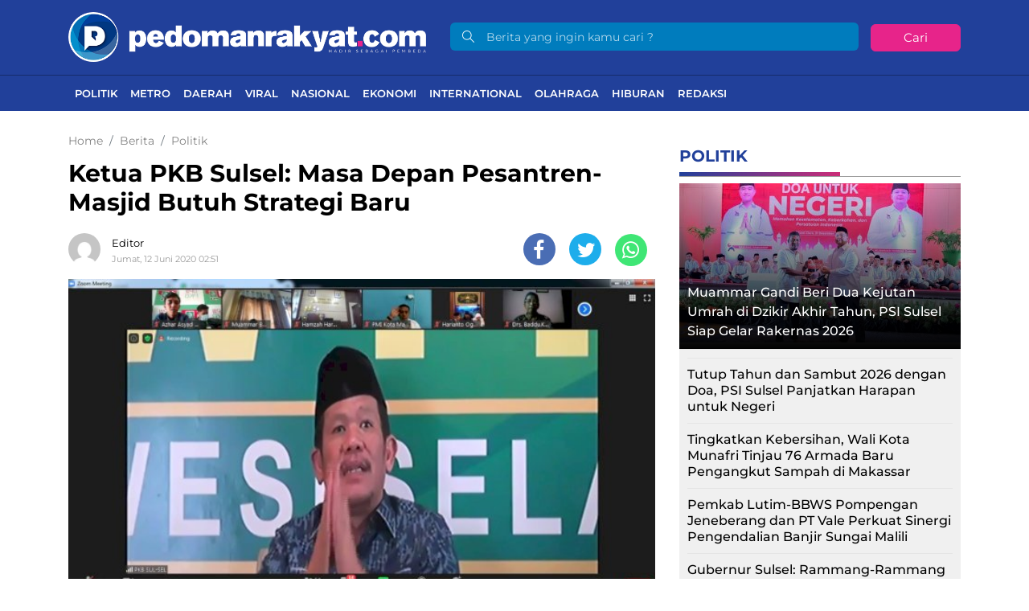

--- FILE ---
content_type: text/html; charset=UTF-8
request_url: https://pedomanrakyat.com/ketua-pkb-sulsel-masa-depan-pesantren-masjid-butuh-strategi-baru/
body_size: 17653
content:
<!DOCTYPE html> 
<html lang="id-ID"> 
<head>
<meta charset="utf-8">
<link rel="preload" href="https://cdn.pedomanrakyat.com/assets/desktop/css/styles.css?v=1.1.0" as="style" onload="this.rel='stylesheet'"> 
<link rel="preload" href="https://cdn.pedomanrakyat.com/assets/desktop/bootstrap/css/bootstrap.min.css" as="style" onload="this.rel='stylesheet'"> 
<link rel="preload" href="https://pedomanrakyat.com/assets/fonts/font-awesome.min.css" as="style" onload="this.rel='stylesheet'"> 
<link rel="preload" href="https://pedomanrakyat.com/assets/fonts/simple-line-icons.min.css" as="style" onload="this.rel='stylesheet'"> 
<link rel="preload" href="https://pedomanrakyat.com/assets/fonts/Simple-Line-Icons.woff2?v=2.4.0" as="font" type="font/woff2" crossorigin> 
<link rel="preload" href="https://pedomanrakyat.com/assets/fonts/fontawesome-webfont.woff2?v=4.7.0" as="font" type="font/woff2" crossorigin> 
<link rel="preload" href="https://pedomanrakyat.com/media/cache/fvm/min/1734539435-css40fe7b0603e3d080e54d89678a65c7fd7b6646b2fa983a01cc2b3ef6a7f3e.css" as="style" media="all" /> 
<link rel="preload" href="https://pedomanrakyat.com/media/cache/fvm/min/1734539435-css79c48793cda62a8928dd8c9739bdf4bd796f76509a3d128ea6a48ea7151f3.css" as="style" media="all" /> 
<link rel="preload" href="https://pedomanrakyat.com/media/cache/fvm/min/1734539435-css62045e782bd5c385f923b1e6f2e7fe334e5d632585c0a769f3ca71b4118a0.css" as="style" media="all" /> 
<link rel="preload" href="https://pedomanrakyat.com/media/cache/fvm/min/1734539435-cssf53c63b01a781ccdc7a49e8a541ff9e74beda96e1418bdb5bef6a41235046.css" as="style" media="all" /> 
<link rel="preload" href="https://pedomanrakyat.com/media/cache/fvm/min/1734539435-css32d931129d3604a1b2de6beb08b2d0d66c2d62877f757a6359865d1063031.css" as="style" media="all" /> 
<link rel="preload" href="https://pedomanrakyat.com/media/cache/fvm/min/1734539435-css1f15ff6568592e6202a5ad9ab8dee19db7c00b0ba4dd102a7f05309ee2c04.css" as="style" media="all" /> 
<link rel="preload" href="https://pedomanrakyat.com/media/cache/fvm/min/1734539435-cssa53ce0b74329b4692c2b339a93b40b8720c7e5cccc74e0b9c08472aaff55c.css" as="style" media="all" /> 
<link rel="preload" href="https://pedomanrakyat.com/media/cache/fvm/min/1734539435-cssca98a5024f7ffd54abdde44378df34f10955609158fd6644d7ccdba3bc7bc.css" as="style" media="all" />
<script data-cfasync="false">if(navigator.userAgent.match(/MSIE|Internet Explorer/i)||navigator.userAgent.match(/Trident\/7\..*?rv:11/i)){var href=document.location.href;if(!href.match(/[?&]iebrowser/)){if(href.indexOf("?")==-1){if(href.indexOf("#")==-1){document.location.href=href+"?iebrowser=1"}else{document.location.href=href.replace("#","?iebrowser=1#")}}else{if(href.indexOf("#")==-1){document.location.href=href+"&iebrowser=1"}else{document.location.href=href.replace("#","&iebrowser=1#")}}}}</script>
<script data-cfasync="false">class FVMLoader{constructor(e){this.triggerEvents=e,this.eventOptions={passive:!0},this.userEventListener=this.triggerListener.bind(this),this.delayedScripts={normal:[],async:[],defer:[]},this.allJQueries=[]}_addUserInteractionListener(e){this.triggerEvents.forEach(t=>window.addEventListener(t,e.userEventListener,e.eventOptions))}_removeUserInteractionListener(e){this.triggerEvents.forEach(t=>window.removeEventListener(t,e.userEventListener,e.eventOptions))}triggerListener(){this._removeUserInteractionListener(this),"loading"===document.readyState?document.addEventListener("DOMContentLoaded",this._loadEverythingNow.bind(this)):this._loadEverythingNow()}async _loadEverythingNow(){this._runAllDelayedCSS(),this._delayEventListeners(),this._delayJQueryReady(this),this._handleDocumentWrite(),this._registerAllDelayedScripts(),await this._loadScriptsFromList(this.delayedScripts.normal),await this._loadScriptsFromList(this.delayedScripts.defer),await this._loadScriptsFromList(this.delayedScripts.async),await this._triggerDOMContentLoaded(),await this._triggerWindowLoad(),window.dispatchEvent(new Event("wpr-allScriptsLoaded"))}_registerAllDelayedScripts(){document.querySelectorAll("script[type=fvmdelay]").forEach(e=>{e.hasAttribute("src")?e.hasAttribute("async")&&!1!==e.async?this.delayedScripts.async.push(e):e.hasAttribute("defer")&&!1!==e.defer||"module"===e.getAttribute("data-type")?this.delayedScripts.defer.push(e):this.delayedScripts.normal.push(e):this.delayedScripts.normal.push(e)})}_runAllDelayedCSS(){document.querySelectorAll("link[rel=fvmdelay]").forEach(e=>{e.setAttribute("rel","stylesheet")})}async _transformScript(e){return await this._requestAnimFrame(),new Promise(t=>{const n=document.createElement("script");let r;[...e.attributes].forEach(e=>{let t=e.nodeName;"type"!==t&&("data-type"===t&&(t="type",r=e.nodeValue),n.setAttribute(t,e.nodeValue))}),e.hasAttribute("src")?(n.addEventListener("load",t),n.addEventListener("error",t)):(n.text=e.text,t()),e.parentNode.replaceChild(n,e)})}async _loadScriptsFromList(e){const t=e.shift();return t?(await this._transformScript(t),this._loadScriptsFromList(e)):Promise.resolve()}_delayEventListeners(){let e={};function t(t,n){!function(t){function n(n){return e[t].eventsToRewrite.indexOf(n)>=0?"wpr-"+n:n}e[t]||(e[t]={originalFunctions:{add:t.addEventListener,remove:t.removeEventListener},eventsToRewrite:[]},t.addEventListener=function(){arguments[0]=n(arguments[0]),e[t].originalFunctions.add.apply(t,arguments)},t.removeEventListener=function(){arguments[0]=n(arguments[0]),e[t].originalFunctions.remove.apply(t,arguments)})}(t),e[t].eventsToRewrite.push(n)}function n(e,t){let n=e[t];Object.defineProperty(e,t,{get:()=>n||function(){},set(r){e["wpr"+t]=n=r}})}t(document,"DOMContentLoaded"),t(window,"DOMContentLoaded"),t(window,"load"),t(window,"pageshow"),t(document,"readystatechange"),n(document,"onreadystatechange"),n(window,"onload"),n(window,"onpageshow")}_delayJQueryReady(e){let t=window.jQuery;Object.defineProperty(window,"jQuery",{get:()=>t,set(n){if(n&&n.fn&&!e.allJQueries.includes(n)){n.fn.ready=n.fn.init.prototype.ready=function(t){e.domReadyFired?t.bind(document)(n):document.addEventListener("DOMContentLoaded2",()=>t.bind(document)(n))};const t=n.fn.on;n.fn.on=n.fn.init.prototype.on=function(){if(this[0]===window){function e(e){return e.split(" ").map(e=>"load"===e||0===e.indexOf("load.")?"wpr-jquery-load":e).join(" ")}"string"==typeof arguments[0]||arguments[0]instanceof String?arguments[0]=e(arguments[0]):"object"==typeof arguments[0]&&Object.keys(arguments[0]).forEach(t=>{delete Object.assign(arguments[0],{[e(t)]:arguments[0][t]})[t]})}return t.apply(this,arguments),this},e.allJQueries.push(n)}t=n}})}async _triggerDOMContentLoaded(){this.domReadyFired=!0,await this._requestAnimFrame(),document.dispatchEvent(new Event("DOMContentLoaded2")),await this._requestAnimFrame(),window.dispatchEvent(new Event("DOMContentLoaded2")),await this._requestAnimFrame(),document.dispatchEvent(new Event("wpr-readystatechange")),await this._requestAnimFrame(),document.wpronreadystatechange&&document.wpronreadystatechange()}async _triggerWindowLoad(){await this._requestAnimFrame(),window.dispatchEvent(new Event("wpr-load")),await this._requestAnimFrame(),window.wpronload&&window.wpronload(),await this._requestAnimFrame(),this.allJQueries.forEach(e=>e(window).trigger("wpr-jquery-load")),window.dispatchEvent(new Event("wpr-pageshow")),await this._requestAnimFrame(),window.wpronpageshow&&window.wpronpageshow()}_handleDocumentWrite(){const e=new Map;document.write=document.writeln=function(t){const n=document.currentScript,r=document.createRange(),i=n.parentElement;let a=e.get(n);void 0===a&&(a=n.nextSibling,e.set(n,a));const s=document.createDocumentFragment();r.setStart(s,0),s.appendChild(r.createContextualFragment(t)),i.insertBefore(s,a)}}async _requestAnimFrame(){return new Promise(e=>requestAnimationFrame(e))}static run(){const e=new FVMLoader(["keydown","mousemove","touchmove","touchstart","touchend","wheel"]);e._addUserInteractionListener(e)}}FVMLoader.run();</script>
<title>Ketua PKB Sulsel: Masa Depan Pesantren-Masjid Butuh Strategi Baru</title>
<meta name="viewport" content="width=device-width, initial-scale=1">
<meta http-equiv="X-UA-Compatible" content="IE=edge">
<meta name="robots" content="index, follow" />
<meta name="googlebot-news" content="index,follow" />
<meta name="googlebot" content="index,follow" />
<meta name="yahoobot" content="index,follow" />
<meta name="title" content="Ketua PKB Sulsel: Masa Depan Pesantren-Masjid Butuh Strategi Baru" />
<meta name="author" content="pedomanrakyat" lang="id">
<meta name="news_keywords" content="diskusi virtual pkb, ketua pkb sulsel azhar arsyad, PKB, pkb sulsel, strategi baru masjid" />
<meta name="keywords" content="diskusi virtual pkb, ketua pkb sulsel azhar arsyad, PKB, pkb sulsel, strategi baru masjid" itemprop="keywords" />
<meta name="pubdate" content="2020-06-12T02:51:47+08:00" itemprop="datePublished" />
<meta content="2020-06-12T02:51:47+08:00" itemprop="dateCreated" />
<script type="application/ld+json">
{"@context":"https://schema.org","@type":"WebPage","@id":"https://pedomanrakyat.com/ketua-pkb-sulsel-masa-depan-pesantren-masjid-butuh-strategi-baru/#webpage","headline":"Ketua PKB Sulsel: Masa Depan Pesantren-Masjid Butuh Strategi Baru","url":"https://pedomanrakyat.com/ketua-pkb-sulsel-masa-depan-pesantren-masjid-butuh-strategi-baru/","name":"Ketua PKB Sulsel: Masa Depan Pesantren-Masjid Butuh Strategi Baru","image":"https://cdn.pedomanrakyat.com/imageresize/assets/media/upload/2020/06/IMG-20200612-WA0000.jpg_facebook_true","thumbnailUrl":"https://cdn.pedomanrakyat.com/imageresize/assets/media/upload/2020/06/IMG-20200612-WA0000.jpg_facebook_true","datePublished":"2020-06-12T02:51:47+08:00","dateModified":"2020-06-12T02:51:47+08:00"}
</script>
<script type="application/ld+json">
{"@context":"https://schema.org","@type":"NewsArticle","headline":"Ketua PKB Sulsel: Masa Depan Pesantren-Masjid Butuh Strategi Baru","datePublished":"2020-06-12T02:51:47+08:00","dateModified":"2020-06-12T02:51:47+08:00","description":"Pedoman Rakyat, Makassar &#8211; Dewan Pengurus Wilayah (DPW) Partai Kebangkitan Bangsa (PKB) Sulawesi Selatan Menggelar Diskusi Virtual dengan tema “ Covid -19 Masa Depan Mesjid dan Pesantren di Sulawesi Selatan Pada Kamis, 11 Juni 2020. Diskusi Virtual yang berlangsung selama 3 Jam tersebut menghadirkan narasumber Ketua PW NU Sulsel Dr.KH. Hamzah Harun Al-Rasyid, MA, Dr. ...","mainEntityOfPage":{"@type":"WebPage","@id":"https://pedomanrakyat.com/ketua-pkb-sulsel-masa-depan-pesantren-masjid-butuh-strategi-baru/#webpage"},"image":{"@type":"ImageObject","url":"https://cdn.pedomanrakyat.com/imageresize/assets/media/upload/2020/06/IMG-20200612-WA0000.jpg_facebook_true","width":600,"height":315,"caption":"Ketua PKB Sulsel: Masa Depan Pesantren-Masjid Butuh Strategi Baru"},"author":{"@type":"Person","name":"Editor","url":"https://pedomanrakyat.com/author/enal/"},"publisher":{"@type":"Organization","name":"pedomanrakyat","url":"https://pedomanrakyat.com/","sameAs":["https://www.instagram.com/pedomanrakyatdotcom","https://www.youtube.com/channel/UCRnwn-XnDfPbiSWVtDSFyZw","https://www.facebook.com/Officialpedomanrakyat","https://twitter.com/PedomanRakyat"],"logo":{"@type":"ImageObject","inLanguage":"id-ID","@id":"https://pedomanrakyat.com/#/schema/logo/image/","url":"https://cdn.pedomanrakyat.com/images/logo_amp.png","contentUrl":"https://cdn.pedomanrakyat.com/images/logo_amp.png","width":313,"height":75,"caption":"pedomanrakyat"}}}
</script>
<meta name='robots' content='index, follow, max-image-preview:large' />
<meta name="description" content="Pedoman Rakyat, Makassar - Dewan Pengurus Wilayah (DPW) Partai Kebangkitan Bangsa (PKB) Sulawesi Selatan Menggelar Diskusi Virtual dengan tema “ Covid -19" />
<link rel="canonical" href="https://pedomanrakyat.com/ketua-pkb-sulsel-masa-depan-pesantren-masjid-butuh-strategi-baru/" />
<meta property="og:locale" content="id_ID" />
<meta property="og:type" content="article" />
<meta property="og:title" content="Ketua PKB Sulsel: Masa Depan Pesantren-Masjid Butuh Strategi Baru" />
<meta property="og:description" content="Pedoman Rakyat, Makassar - Dewan Pengurus Wilayah (DPW) Partai Kebangkitan Bangsa (PKB) Sulawesi Selatan Menggelar Diskusi Virtual dengan tema “ Covid -19" />
<meta property="og:url" content="https://pedomanrakyat.com/ketua-pkb-sulsel-masa-depan-pesantren-masjid-butuh-strategi-baru/" />
<meta property="og:site_name" content="Pedomanrakyat.com" />
<meta property="article:publisher" content="https://www.facebook.com/Officialpedomanrakyat" />
<meta property="article:published_time" content="2020-06-12T02:51:47+00:00" />
<meta property="og:image" content="https://cdn.pedomanrakyat.com/imageresize/assets/media/upload/2020/06/IMG-20200612-WA0000.jpg_facebook_true" />
<meta property="og:image:width" content="1280" />
<meta property="og:image:height" content="719" />
<meta property="og:image:type" content="image/jpeg" />
<meta name="author" content="Editor" />
<meta name="twitter:card" content="summary_large_image" />
<meta name="twitter:creator" content="@PedomanRakyat" />
<meta name="twitter:site" content="@PedomanRakyat" />
<meta name="twitter:label1" content="Ditulis oleh" />
<meta name="twitter:data1" content="Editor" />
<meta name="twitter:label2" content="Estimasi waktu membaca" />
<meta name="twitter:data2" content="2 menit" />
<script type="application/ld+json" class="yoast-schema-graph">{"@context":"https://schema.org","@graph":[{"@type":"NewsArticle","@id":"https://pedomanrakyat.com/ketua-pkb-sulsel-masa-depan-pesantren-masjid-butuh-strategi-baru/#article","isPartOf":{"@id":"https://pedomanrakyat.com/ketua-pkb-sulsel-masa-depan-pesantren-masjid-butuh-strategi-baru/"},"author":{"name":"Editor","@id":"https://pedomanrakyat.com/#/schema/person/538491cf4a6cb917852970b0c7445bed"},"headline":"Ketua PKB Sulsel: Masa Depan Pesantren-Masjid Butuh Strategi Baru","datePublished":"2020-06-12T02:51:47+00:00","dateModified":"2020-06-12T02:51:47+00:00","mainEntityOfPage":{"@id":"https://pedomanrakyat.com/ketua-pkb-sulsel-masa-depan-pesantren-masjid-butuh-strategi-baru/"},"wordCount":474,"commentCount":0,"publisher":{"@id":"https://pedomanrakyat.com/#organization"},"image":{"@id":"https://pedomanrakyat.com/ketua-pkb-sulsel-masa-depan-pesantren-masjid-butuh-strategi-baru/#primaryimage"},"thumbnailUrl":"https://pedomanrakyat.com/assets/media/upload/2020/06/IMG-20200612-WA0000.jpg","keywords":["diskusi virtual pkb","ketua pkb sulsel azhar arsyad","PKB","pkb sulsel","strategi baru masjid"],"articleSection":["Berita","Politik"],"inLanguage":"id","potentialAction":[{"@type":"CommentAction","name":"Comment","target":["https://pedomanrakyat.com/ketua-pkb-sulsel-masa-depan-pesantren-masjid-butuh-strategi-baru/#respond"]}]},{"@type":"WebPage","@id":"https://pedomanrakyat.com/ketua-pkb-sulsel-masa-depan-pesantren-masjid-butuh-strategi-baru/","url":"https://pedomanrakyat.com/ketua-pkb-sulsel-masa-depan-pesantren-masjid-butuh-strategi-baru/","name":"Ketua PKB Sulsel: Masa Depan Pesantren-Masjid Butuh Strategi Baru","isPartOf":{"@id":"https://pedomanrakyat.com/#website"},"primaryImageOfPage":{"@id":"https://pedomanrakyat.com/ketua-pkb-sulsel-masa-depan-pesantren-masjid-butuh-strategi-baru/#primaryimage"},"image":{"@id":"https://pedomanrakyat.com/ketua-pkb-sulsel-masa-depan-pesantren-masjid-butuh-strategi-baru/#primaryimage"},"thumbnailUrl":"https://pedomanrakyat.com/assets/media/upload/2020/06/IMG-20200612-WA0000.jpg","datePublished":"2020-06-12T02:51:47+00:00","dateModified":"2020-06-12T02:51:47+00:00","description":"Pedoman Rakyat, Makassar - Dewan Pengurus Wilayah (DPW) Partai Kebangkitan Bangsa (PKB) Sulawesi Selatan Menggelar Diskusi Virtual dengan tema “ Covid -19","breadcrumb":{"@id":"https://pedomanrakyat.com/ketua-pkb-sulsel-masa-depan-pesantren-masjid-butuh-strategi-baru/#breadcrumb"},"inLanguage":"id","potentialAction":[{"@type":"ReadAction","target":["https://pedomanrakyat.com/ketua-pkb-sulsel-masa-depan-pesantren-masjid-butuh-strategi-baru/"]}]},{"@type":"ImageObject","inLanguage":"id","@id":"https://pedomanrakyat.com/ketua-pkb-sulsel-masa-depan-pesantren-masjid-butuh-strategi-baru/#primaryimage","url":"https://pedomanrakyat.com/assets/media/upload/2020/06/IMG-20200612-WA0000.jpg","contentUrl":"https://pedomanrakyat.com/assets/media/upload/2020/06/IMG-20200612-WA0000.jpg","width":1280,"height":719},{"@type":"BreadcrumbList","@id":"https://pedomanrakyat.com/ketua-pkb-sulsel-masa-depan-pesantren-masjid-butuh-strategi-baru/#breadcrumb","itemListElement":[{"@type":"ListItem","position":1,"name":"Home","item":"https://pedomanrakyat.com/"},{"@type":"ListItem","position":2,"name":"Ketua PKB Sulsel: Masa Depan Pesantren-Masjid Butuh Strategi Baru"}]},{"@type":"WebSite","@id":"https://pedomanrakyat.com/#website","url":"https://pedomanrakyat.com/","name":"Pedomanrakyat.com","description":"Hadir Sebagai Pembeda","publisher":{"@id":"https://pedomanrakyat.com/#organization"},"potentialAction":[{"@type":"SearchAction","target":{"@type":"EntryPoint","urlTemplate":"https://pedomanrakyat.com/?s={search_term_string}"},"query-input":{"@type":"PropertyValueSpecification","valueRequired":true,"valueName":"search_term_string"}}],"inLanguage":"id"},{"@type":"Organization","@id":"https://pedomanrakyat.com/#organization","name":"pedomanrakyat","url":"https://pedomanrakyat.com/","logo":{"@type":"ImageObject","inLanguage":"id","@id":"https://pedomanrakyat.com/#/schema/logo/image/","url":"https://pedomanrakyat.com/assets/media/upload/2020/11/logo_schema_v3.png","contentUrl":"https://pedomanrakyat.com/assets/media/upload/2020/11/logo_schema_v3.png","width":264,"height":56,"caption":"pedomanrakyat"},"image":{"@id":"https://pedomanrakyat.com/#/schema/logo/image/"},"sameAs":["https://www.facebook.com/Officialpedomanrakyat","https://x.com/PedomanRakyat","https://www.instagram.com/pedomanrakyatdotcom/","https://www.youtube.com/channel/UCRnwn-XnDfPbiSWVtDSFyZw"]},{"@type":"Person","@id":"https://pedomanrakyat.com/#/schema/person/538491cf4a6cb917852970b0c7445bed","name":"Editor","image":{"@type":"ImageObject","inLanguage":"id","@id":"https://pedomanrakyat.com/#/schema/person/image/","url":"https://secure.gravatar.com/avatar/7dc9e16fe6a951ae1039c4e811727ba6?s=96&d=mm&r=g","contentUrl":"https://secure.gravatar.com/avatar/7dc9e16fe6a951ae1039c4e811727ba6?s=96&d=mm&r=g","caption":"Editor"},"url":"https://pedomanrakyat.com/author/enal/"}]}</script>
<meta property="og:title" content="Ketua PKB Sulsel: Masa Depan Pesantren-Masjid Butuh Strategi Baru">
<meta property="og:url" content="https://pedomanrakyat.com/ketua-pkb-sulsel-masa-depan-pesantren-masjid-butuh-strategi-baru/">
<meta property="og:description" content="Pedoman Rakyat, Makassar &#8211; Dewan Pengurus Wilayah (DPW) Partai Kebangkitan Bangsa (PKB) Sulawesi Selatan Menggelar Diskusi Virtual dengan tema “ Covid -19 Masa Depan Mesjid dan Pesantren di …">
<meta property="og:image" content="https://pedomanrakyat.com/assets/media/upload/2020/06/IMG-20200612-WA0000.jpg">
<meta property="og:image:width" content="1200">
<meta property="og:image:height" content="674">
<meta name="twitter:image" content="https://pedomanrakyat.com/assets/media/upload/2020/06/IMG-20200612-WA0000.jpg">
<meta name="twitter:card" content="summary_large_image">
<link rel="canonical" href="https://pedomanrakyat.com/ketua-pkb-sulsel-masa-depan-pesantren-masjid-butuh-strategi-baru/">
<meta name="geo.placename" content="Indonesia">
<meta name="geo.region" content="ID-SN">
<meta name="geo.country" content="id">
<meta name="language" content="id">
<meta name="apple-mobile-web-app-capable" content="yes">
<meta name="theme-color" content="#21409a">
<meta property="fb:app_id" content="2846657422324024" /> 
<style media="all">img:is([sizes="auto" i],[sizes^="auto," i]){contain-intrinsic-size:3000px 1500px}</style> 
<style id='classic-theme-styles-inline-css' type='text/css' media="all">/*! This file is auto-generated */ .wp-block-button__link{color:#fff;background-color:#32373c;border-radius:9999px;box-shadow:none;text-decoration:none;padding:calc(.667em + 2px) calc(1.333em + 2px);font-size:1.125em}.wp-block-file__button{background:#32373c;color:#fff;text-decoration:none}</style> 
<style id='global-styles-inline-css' type='text/css' media="all">:root{--wp--preset--aspect-ratio--square:1;--wp--preset--aspect-ratio--4-3:4/3;--wp--preset--aspect-ratio--3-4:3/4;--wp--preset--aspect-ratio--3-2:3/2;--wp--preset--aspect-ratio--2-3:2/3;--wp--preset--aspect-ratio--16-9:16/9;--wp--preset--aspect-ratio--9-16:9/16;--wp--preset--color--black:#000000;--wp--preset--color--cyan-bluish-gray:#abb8c3;--wp--preset--color--white:#ffffff;--wp--preset--color--pale-pink:#f78da7;--wp--preset--color--vivid-red:#cf2e2e;--wp--preset--color--luminous-vivid-orange:#ff6900;--wp--preset--color--luminous-vivid-amber:#fcb900;--wp--preset--color--light-green-cyan:#7bdcb5;--wp--preset--color--vivid-green-cyan:#00d084;--wp--preset--color--pale-cyan-blue:#8ed1fc;--wp--preset--color--vivid-cyan-blue:#0693e3;--wp--preset--color--vivid-purple:#9b51e0;--wp--preset--gradient--vivid-cyan-blue-to-vivid-purple:linear-gradient(135deg,rgba(6,147,227,1) 0%,rgb(155,81,224) 100%);--wp--preset--gradient--light-green-cyan-to-vivid-green-cyan:linear-gradient(135deg,rgb(122,220,180) 0%,rgb(0,208,130) 100%);--wp--preset--gradient--luminous-vivid-amber-to-luminous-vivid-orange:linear-gradient(135deg,rgba(252,185,0,1) 0%,rgba(255,105,0,1) 100%);--wp--preset--gradient--luminous-vivid-orange-to-vivid-red:linear-gradient(135deg,rgba(255,105,0,1) 0%,rgb(207,46,46) 100%);--wp--preset--gradient--very-light-gray-to-cyan-bluish-gray:linear-gradient(135deg,rgb(238,238,238) 0%,rgb(169,184,195) 100%);--wp--preset--gradient--cool-to-warm-spectrum:linear-gradient(135deg,rgb(74,234,220) 0%,rgb(151,120,209) 20%,rgb(207,42,186) 40%,rgb(238,44,130) 60%,rgb(251,105,98) 80%,rgb(254,248,76) 100%);--wp--preset--gradient--blush-light-purple:linear-gradient(135deg,rgb(255,206,236) 0%,rgb(152,150,240) 100%);--wp--preset--gradient--blush-bordeaux:linear-gradient(135deg,rgb(254,205,165) 0%,rgb(254,45,45) 50%,rgb(107,0,62) 100%);--wp--preset--gradient--luminous-dusk:linear-gradient(135deg,rgb(255,203,112) 0%,rgb(199,81,192) 50%,rgb(65,88,208) 100%);--wp--preset--gradient--pale-ocean:linear-gradient(135deg,rgb(255,245,203) 0%,rgb(182,227,212) 50%,rgb(51,167,181) 100%);--wp--preset--gradient--electric-grass:linear-gradient(135deg,rgb(202,248,128) 0%,rgb(113,206,126) 100%);--wp--preset--gradient--midnight:linear-gradient(135deg,rgb(2,3,129) 0%,rgb(40,116,252) 100%);--wp--preset--font-size--small:13px;--wp--preset--font-size--medium:20px;--wp--preset--font-size--large:36px;--wp--preset--font-size--x-large:42px;--wp--preset--spacing--20:0.44rem;--wp--preset--spacing--30:0.67rem;--wp--preset--spacing--40:1rem;--wp--preset--spacing--50:1.5rem;--wp--preset--spacing--60:2.25rem;--wp--preset--spacing--70:3.38rem;--wp--preset--spacing--80:5.06rem;--wp--preset--shadow--natural:6px 6px 9px rgba(0, 0, 0, 0.2);--wp--preset--shadow--deep:12px 12px 50px rgba(0, 0, 0, 0.4);--wp--preset--shadow--sharp:6px 6px 0px rgba(0, 0, 0, 0.2);--wp--preset--shadow--outlined:6px 6px 0px -3px rgba(255, 255, 255, 1), 6px 6px rgba(0, 0, 0, 1);--wp--preset--shadow--crisp:6px 6px 0px rgba(0, 0, 0, 1)}:where(.is-layout-flex){gap:.5em}:where(.is-layout-grid){gap:.5em}body .is-layout-flex{display:flex}.is-layout-flex{flex-wrap:wrap;align-items:center}.is-layout-flex>:is(*,div){margin:0}body .is-layout-grid{display:grid}.is-layout-grid>:is(*,div){margin:0}:where(.wp-block-columns.is-layout-flex){gap:2em}:where(.wp-block-columns.is-layout-grid){gap:2em}:where(.wp-block-post-template.is-layout-flex){gap:1.25em}:where(.wp-block-post-template.is-layout-grid){gap:1.25em}.has-black-color{color:var(--wp--preset--color--black)!important}.has-cyan-bluish-gray-color{color:var(--wp--preset--color--cyan-bluish-gray)!important}.has-white-color{color:var(--wp--preset--color--white)!important}.has-pale-pink-color{color:var(--wp--preset--color--pale-pink)!important}.has-vivid-red-color{color:var(--wp--preset--color--vivid-red)!important}.has-luminous-vivid-orange-color{color:var(--wp--preset--color--luminous-vivid-orange)!important}.has-luminous-vivid-amber-color{color:var(--wp--preset--color--luminous-vivid-amber)!important}.has-light-green-cyan-color{color:var(--wp--preset--color--light-green-cyan)!important}.has-vivid-green-cyan-color{color:var(--wp--preset--color--vivid-green-cyan)!important}.has-pale-cyan-blue-color{color:var(--wp--preset--color--pale-cyan-blue)!important}.has-vivid-cyan-blue-color{color:var(--wp--preset--color--vivid-cyan-blue)!important}.has-vivid-purple-color{color:var(--wp--preset--color--vivid-purple)!important}.has-black-background-color{background-color:var(--wp--preset--color--black)!important}.has-cyan-bluish-gray-background-color{background-color:var(--wp--preset--color--cyan-bluish-gray)!important}.has-white-background-color{background-color:var(--wp--preset--color--white)!important}.has-pale-pink-background-color{background-color:var(--wp--preset--color--pale-pink)!important}.has-vivid-red-background-color{background-color:var(--wp--preset--color--vivid-red)!important}.has-luminous-vivid-orange-background-color{background-color:var(--wp--preset--color--luminous-vivid-orange)!important}.has-luminous-vivid-amber-background-color{background-color:var(--wp--preset--color--luminous-vivid-amber)!important}.has-light-green-cyan-background-color{background-color:var(--wp--preset--color--light-green-cyan)!important}.has-vivid-green-cyan-background-color{background-color:var(--wp--preset--color--vivid-green-cyan)!important}.has-pale-cyan-blue-background-color{background-color:var(--wp--preset--color--pale-cyan-blue)!important}.has-vivid-cyan-blue-background-color{background-color:var(--wp--preset--color--vivid-cyan-blue)!important}.has-vivid-purple-background-color{background-color:var(--wp--preset--color--vivid-purple)!important}.has-black-border-color{border-color:var(--wp--preset--color--black)!important}.has-cyan-bluish-gray-border-color{border-color:var(--wp--preset--color--cyan-bluish-gray)!important}.has-white-border-color{border-color:var(--wp--preset--color--white)!important}.has-pale-pink-border-color{border-color:var(--wp--preset--color--pale-pink)!important}.has-vivid-red-border-color{border-color:var(--wp--preset--color--vivid-red)!important}.has-luminous-vivid-orange-border-color{border-color:var(--wp--preset--color--luminous-vivid-orange)!important}.has-luminous-vivid-amber-border-color{border-color:var(--wp--preset--color--luminous-vivid-amber)!important}.has-light-green-cyan-border-color{border-color:var(--wp--preset--color--light-green-cyan)!important}.has-vivid-green-cyan-border-color{border-color:var(--wp--preset--color--vivid-green-cyan)!important}.has-pale-cyan-blue-border-color{border-color:var(--wp--preset--color--pale-cyan-blue)!important}.has-vivid-cyan-blue-border-color{border-color:var(--wp--preset--color--vivid-cyan-blue)!important}.has-vivid-purple-border-color{border-color:var(--wp--preset--color--vivid-purple)!important}.has-vivid-cyan-blue-to-vivid-purple-gradient-background{background:var(--wp--preset--gradient--vivid-cyan-blue-to-vivid-purple)!important}.has-light-green-cyan-to-vivid-green-cyan-gradient-background{background:var(--wp--preset--gradient--light-green-cyan-to-vivid-green-cyan)!important}.has-luminous-vivid-amber-to-luminous-vivid-orange-gradient-background{background:var(--wp--preset--gradient--luminous-vivid-amber-to-luminous-vivid-orange)!important}.has-luminous-vivid-orange-to-vivid-red-gradient-background{background:var(--wp--preset--gradient--luminous-vivid-orange-to-vivid-red)!important}.has-very-light-gray-to-cyan-bluish-gray-gradient-background{background:var(--wp--preset--gradient--very-light-gray-to-cyan-bluish-gray)!important}.has-cool-to-warm-spectrum-gradient-background{background:var(--wp--preset--gradient--cool-to-warm-spectrum)!important}.has-blush-light-purple-gradient-background{background:var(--wp--preset--gradient--blush-light-purple)!important}.has-blush-bordeaux-gradient-background{background:var(--wp--preset--gradient--blush-bordeaux)!important}.has-luminous-dusk-gradient-background{background:var(--wp--preset--gradient--luminous-dusk)!important}.has-pale-ocean-gradient-background{background:var(--wp--preset--gradient--pale-ocean)!important}.has-electric-grass-gradient-background{background:var(--wp--preset--gradient--electric-grass)!important}.has-midnight-gradient-background{background:var(--wp--preset--gradient--midnight)!important}.has-small-font-size{font-size:var(--wp--preset--font-size--small)!important}.has-medium-font-size{font-size:var(--wp--preset--font-size--medium)!important}.has-large-font-size{font-size:var(--wp--preset--font-size--large)!important}.has-x-large-font-size{font-size:var(--wp--preset--font-size--x-large)!important}:where(.wp-block-post-template.is-layout-flex){gap:1.25em}:where(.wp-block-post-template.is-layout-grid){gap:1.25em}:where(.wp-block-columns.is-layout-flex){gap:2em}:where(.wp-block-columns.is-layout-grid){gap:2em}:root :where(.wp-block-pullquote){font-size:1.5em;line-height:1.6}</style> 
<link rel="amphtml" href="https://pedomanrakyat.com/ketua-pkb-sulsel-masa-depan-pesantren-masjid-butuh-strategi-baru/amp/"> 
<link rel="icon" href="https://pedomanrakyat.com/assets/media/upload/2020/08/cropped-pedo12345678-192x192.png" sizes="192x192" /> 
<link rel="android-touch-icon" href="https://cdn.pedomanrakyat.com/images/logo__bm.png?v=1.0.0" /> 
<link rel="shortcut icon" href="https://cdn.pedomanrakyat.com/images/logo__bm.png?v=1.0.0"> 
<link rel="shortcut icon" href="https://cdn.pedomanrakyat.com/images/ico/favicon.ico" type="image/x-icon" /> 
<link rel="manifest" href="/manifest.json"> 
<link rel="mask-icon" href="/safari-pinned-tab.svg" color="#21409a"> 
<link rel="manifest" href="https://pedomanrakyat.com/manifest.json" /> 
<link rel="stylesheet" href="https://pedomanrakyat.com/media/cache/fvm/min/1734539435-css40fe7b0603e3d080e54d89678a65c7fd7b6646b2fa983a01cc2b3ef6a7f3e.css" media="all"> 
<link rel="stylesheet" href="https://pedomanrakyat.com/media/cache/fvm/min/1734539435-css79c48793cda62a8928dd8c9739bdf4bd796f76509a3d128ea6a48ea7151f3.css" media="all"> 
<link rel="stylesheet" href="https://pedomanrakyat.com/media/cache/fvm/min/1734539435-css62045e782bd5c385f923b1e6f2e7fe334e5d632585c0a769f3ca71b4118a0.css" media="all"> 
<link rel="stylesheet" href="https://pedomanrakyat.com/media/cache/fvm/min/1734539435-cssf53c63b01a781ccdc7a49e8a541ff9e74beda96e1418bdb5bef6a41235046.css" media="all"> 
<link rel="stylesheet" href="https://pedomanrakyat.com/media/cache/fvm/min/1734539435-css32d931129d3604a1b2de6beb08b2d0d66c2d62877f757a6359865d1063031.css" media="all"> 
<link rel="stylesheet" href="https://pedomanrakyat.com/media/cache/fvm/min/1734539435-css1f15ff6568592e6202a5ad9ab8dee19db7c00b0ba4dd102a7f05309ee2c04.css" media="all"> 
<link rel="stylesheet" href="https://pedomanrakyat.com/media/cache/fvm/min/1734539435-cssa53ce0b74329b4692c2b339a93b40b8720c7e5cccc74e0b9c08472aaff55c.css" media="all"> 
<link rel="stylesheet" href="https://pedomanrakyat.com/media/cache/fvm/min/1734539435-cssca98a5024f7ffd54abdde44378df34f10955609158fd6644d7ccdba3bc7bc.css" media="all"> 
<script>
var baseurl = "https://pedomanrakyat.com/";
var adsurl = "https://ads.pedomanrakyat.com/";
</script>
<script src="https://cdn.pedomanrakyat.com/assets/desktop/js/jquery.min.js"></script>
<script src="https://ads.pedomanrakyat.com/assets/ads_client.js"></script>
<script async src="https://pagead2.googlesyndication.com/pagead/js/adsbygoogle.js?client=ca-pub-7574105699509007" crossorigin="anonymous"></script>
<script async src="https://www.googletagmanager.com/gtag/js?id=G-DM5RZBVP1Z"></script>
<script>
window.dataLayer = window.dataLayer || [];
function gtag() { dataLayer.push(arguments); }
gtag('js', new Date());
gtag('config', 'UA-151346351-1', {"anonymize_ip":true});
gtag('config', 'G-DM5RZBVP1Z');
</script>
</head>
<body> <div class="progress"> <div class="progress-bar" aria-valuenow="0" aria-valuemax="100"></div> </div> <header> <div class="container"> <div class="head-top"> <div class="row align-items-center"> <div class="col-5"> <div class="logo-head"><a href="https://pedomanrakyat.com/" title="Home"><img title="Logo pedomanrakyat" class="img-fluid" src="https://cdn.pedomanrakyat.com/assets/desktop/img/logo-pr-1.png"></a></div> </div> <div class="col-7"> <form class="form-search" action="https://pedomanrakyat.com/"> <i class="icon-magnifier"></i> <input class="form-control text-search" type="text" placeholder="Berita yang ingin kamu cari ?" name="s" value="" /><button class="btn btn-danger btn-sm" type="submit">Cari</button> </form> </div> </div> </div> </div> <div class="head-bottom mt-3"> <div class="container"> <ul class="nav menu-nofixed"> <li class="nav-item"><a href="https://pedomanrakyat.com/category/politik/" title="Politik">Politik</a></li> <li class="nav-item"><a href="https://pedomanrakyat.com/category/metro/" title="Metro">Metro</a></li> <li class="nav-item"><a href="https://pedomanrakyat.com/category/daerah/" title="Daerah">Daerah</a></li> <li class="nav-item"><a href="https://pedomanrakyat.com/category/viral/" title="Viral">Viral</a></li> <li class="nav-item"><a href="https://pedomanrakyat.com/category/nasional/" title="Nasional">Nasional</a></li> <li class="nav-item"><a href="https://pedomanrakyat.com/category/ekonomi/" title="Ekonomi">Ekonomi</a></li> <li class="nav-item"><a href="https://pedomanrakyat.com/category/international/" title="International">International</a></li> <li class="nav-item"><a href="https://pedomanrakyat.com/category/olahraga/" title="Olahraga">Olahraga</a></li> <li class="nav-item"><a href="https://pedomanrakyat.com/category/hiburan/" title="Hiburan">Hiburan</a></li> <li class="nav-item"><a title="Redaksi pedomanrakyat" href="https://pedomanrakyat.com/redaksi/">Redaksi</a></li> </ul> </div> </div> <div class="p-3 menu-fixed nav-up"> <div class="logo-left"><a href="https://pedomanrakyat.com/" title="Home"><img alt="Logo Small pedomanrakyat" src="https://cdn.pedomanrakyat.com/assets/desktop/img/logo-pr-1.png" height="30px"></a></div> <ul class="nav menu-nofixed"> <li class="nav-item"><a href="https://pedomanrakyat.com/category/politik/" title="Politik">Politik</a></li> <li class="nav-item"><a href="https://pedomanrakyat.com/category/metro/" title="Metro">Metro</a></li> <li class="nav-item"><a href="https://pedomanrakyat.com/category/daerah/" title="Daerah">Daerah</a></li> <li class="nav-item"><a href="https://pedomanrakyat.com/category/viral/" title="Viral">Viral</a></li> <li class="nav-item"><a href="https://pedomanrakyat.com/category/nasional/" title="Nasional">Nasional</a></li> <li class="nav-item"><a href="https://pedomanrakyat.com/category/ekonomi/" title="Ekonomi">Ekonomi</a></li> <li class="nav-item"><a href="https://pedomanrakyat.com/category/international/" title="International">International</a></li> <li class="nav-item"><a href="https://pedomanrakyat.com/category/olahraga/" title="Olahraga">Olahraga</a></li> <li class="nav-item"><a href="https://pedomanrakyat.com/category/hiburan/" title="Hiburan">Hiburan</a></li> <li class="nav-item"><a title="Redaksi pedomanrakyat" href="https://pedomanrakyat.com/redaksi/">Redaksi</a></li> </ul> </div> </header><div id="topbillboard-article-desktop"></div> 
<script>AdsNaum("topbillboard-article-desktop")</script>
<div id="main"> <input type="hidden" id="link-url" value="https://pedomanrakyat.com/ketua-pkb-sulsel-masa-depan-pesantren-masjid-butuh-strategi-baru/" /> <input type="hidden" id="link-title" value="Ketua PKB Sulsel: Masa Depan Pesantren-Masjid Butuh Strategi Baru" /> <div class="container"> <div class="row"> <div class="col-8"> <div class="content-article hentry"> <ol class="breadcrumb" itemscope itemtype="http://schema.org/BreadcrumbList"> <li class="breadcrumb-item" itemprop="itemListElement" itemscope itemtype="http://schema.org/ListItem"> <a itemtype="http://schema.org/Thing" itemprop="item" title="Home" href="https://pedomanrakyat.com/"> <span itemprop="name">Home</span> </a> 
<meta itemprop="position" content="1" /> </li> <li class="breadcrumb-item" itemprop="itemListElement" itemscope itemtype="http://schema.org/ListItem"> <a itemtype="http://schema.org/Thing" itemprop="item" href="https://pedomanrakyat.com/category/berita/" title="Berita"> <span itemprop="name">Berita</span> </a> 
<meta itemprop="position" content="2" /> </li> <li class="breadcrumb-item" itemprop="itemListElement" itemscope itemtype="http://schema.org/ListItem"> <a itemtype="http://schema.org/Thing" itemprop="item" href="https://pedomanrakyat.com/category/politik/" title="Politik"> <span itemprop="name">Politik</span> </a> 
<meta itemprop="position" content="3" /> </li> </ol> <h1 class="entry-title">Ketua PKB Sulsel: Masa Depan Pesantren-Masjid Butuh Strategi Baru</h1> <div class="author d-inline-block"> <a class="avatar-image" href="https://pedomanrakyat.com/author/enal/" title="Editor"><img src="https://secure.gravatar.com/avatar/7dc9e16fe6a951ae1039c4e811727ba6?s=96&d=mm&r=g" alt="Editor"></a> <div class="author-name-date"><span class="author-name"><a href="https://pedomanrakyat.com/author/enal/" title="Editor">Editor<br></a></span> <p class="date">Jumat, 12 Juni 2020 02:51</p> </div> </div> <div class="share-content d-inline-block"> <ul class="list-unstyled"> <li class="share share-facebook"><a href="#"><i class="fa fa-facebook"></i></a></li> <li class="share share-twitter"><a href="#"><i class="fa fa-twitter"></i></a></li> <li class="share share-whatsapp"><a href="#"><i class="fa fa-whatsapp"></i></a></li> </ul> </div> <figure class="figure"><img class="img-fluid figure-img" src="https://cdn.pedomanrakyat.com/imageresize/assets/media/upload/2020/06/IMG-20200612-WA0000.jpg&width=640&height=360" alt="Ketua PKB Sulsel: Masa Depan Pesantren-Masjid Butuh Strategi Baru"> <figcaption class="figure-caption"></figcaption> </figure> <div id="article-desktop-bottom-image"></div> 
<script>AdsNaum("article-desktop-bottom-image")</script>
<div class="article entry-content"> <p><span style="font-size: 1rem;"><strong>Pedoman Rakyat,</strong> Makassar &#8211; Dewan Pengurus Wilayah (DPW) Partai Kebangkitan Bangsa (<a class="link-internal" title="PKB" href="https://pedomanrakyat.com/tag/pkb/">PKB</a>) Sulawesi Selatan Menggelar Diskusi Virtual dengan tema “ Covid -19 Masa Depan Mesjid dan Pesantren di Sulawesi Selatan Pada Kamis, 11 Juni 2020.</span></p> <div id="article-desktop-paragraph-1"></div>
<script>AdsNaum("article-desktop-paragraph-1")</script>
<p>Diskusi Virtual yang berlangsung selama 3 Jam tersebut menghadirkan narasumber Ketua PW NU Sulsel Dr.KH. Hamzah Harun Al-Rasyid, MA, Dr. H. Syamsu Rizal MI,S.Sos, M.Si selaku Tim Gugus Tugas COVID-19 Sulsel, Akademisi dan Pimpinan Pondok Pesantren DR. H. Muammar Bakry, LC, MA serta beberapa pemantik diskusi diantaranya dari Pakar Komunikasi Politik Dr. Firdaus Muhammad, Penggiat Literasi dan Lakspekdam NU Abd. Karim, dan praktisi media AS Kambie.</p> <div id="article-desktop-paragraph-2"></div>
<script>AdsNaum("article-desktop-paragraph-2")</script>
<p>Ketua DPW <a class="link-internal" title="PKB" href="https://pedomanrakyat.com/tag/pkb/">PKB</a> Sulsel Azhar Arsyad menyampaikan bahwa ada sekitar 270 pesantren dan 73.000 santri yang terdampak covid 19 sehingga perlu ada perumusan langkah dalam memasuki era new normal.</p> <div id="article-desktop-paragraph-3"></div>
<script>AdsNaum("article-desktop-paragraph-3")</script>
<div class="baca-juga"><p class="head">Baca Juga :</p><ul class="list-unstyled"><li class="link-bacajuga"><a title="Muswil PKB Sulsel, Cucun Ajak Kader Perkuat Komitmen Kemanusiaan dan Pelayanan Publik" href="https://pedomanrakyat.com/muswil-pkb-sulsel-cucun-ajak-kader-perkuat-komitmen-kemanusiaan-dan-pelayanan-publik/">Muswil PKB Sulsel, Cucun Ajak Kader Perkuat Komitmen Kemanusiaan dan Pelayanan Publik</a></li><li class="link-bacajuga"><a title="Salurkan 1.500 Paket Sembako di Makassar, Cak Imin: Ini Bagian Dari Tradisi, Harus Ditingkatkan" href="https://pedomanrakyat.com/salurkan-1-500-paket-sembako-di-makassar-cak-imin-ini-bagian-dari-tradisi-harus-ditingkatkan/">Salurkan 1.500 Paket Sembako di Makassar, Cak Imin: Ini Bagian Dari Tradisi, Harus Ditingkatkan</a></li><li class="link-bacajuga"><a title="Insentif PKB Sulsel Diperpanjang: Bebas Denda 100 Persen dan Diskon hingga 50 Persen" href="https://pedomanrakyat.com/insentif-pkb-sulsel-diperpanjang-bebas-denda-100-persen-dan-diskon-hingga-50-persen/">Insentif PKB Sulsel Diperpanjang: Bebas Denda 100 Persen dan Diskon hingga 50 Persen</a></li></ul></div><p>Seluruh stakeholder baik di lingkungan pesantren maupun pemerintah Provinsi dan Kabupaten di Sulawesi Selatan harus bersama-sama merumuskan strategi menghadapi new normal bagi masa depan pesantren dan masjid di Sulawesi Selatan.</p> <div id="article-desktop-paragraph-4"></div>
<script>AdsNaum("article-desktop-paragraph-4")</script>
<p>Ketua PWNU Sulsel, Dr. KH. Hamzah Harun memberikan apresiasi positif terhadap <a class="link-internal" title="PKB" href="https://pedomanrakyat.com/tag/pkb/">PKB</a> Sulawesi Selatan yang memiliki kepedulian terhadap pesantren dan nasib masjid di Sulawesi selatan.</p> <div id="article-desktop-paragraph-5"></div>
<script>AdsNaum("article-desktop-paragraph-5")</script>
<p>Wakil Koordinator Kopertais Wilayah VIII Sulsel ini berharap penerapan New Normal terhadap Pesantren harus mempertimbangkan berbagai sisi, termasuk sisi negative dan positif. Baik di lingkungan Pesantren maupun lingkungan luar di sekitar pesantren, termasuk dari sisi ekonomi.</p> <div id="article-desktop-paragraph-6"></div>
<script>AdsNaum("article-desktop-paragraph-6")</script>
<p>“Harus diliat dengam seksama, apa Mudharatnya,” tegasnya.</p> <div id="article-desktop-paragraph-7"></div>
<script>AdsNaum("article-desktop-paragraph-7")</script>
<p>Uztas Muammar Bakry mengungkapkan bahwa ada beberapa standar untuk mengukur kualitas dan kuantitas Jamaah Nahdiyin yaitu melalui kultur budaya dan tradisi di lingkungan pesantren, sebaran konstituent suara <a class="link-internal" title="PKB" href="https://pedomanrakyat.com/tag/pkb/">PKB</a>, dan lestarinya tradisi dan budaya NU di masyarakat seperti barazanji dll.</p> <div id="article-desktop-paragraph-8"></div>
<script>AdsNaum("article-desktop-paragraph-8")</script>
<p>Menurutnya, perlu diberikan perhatian menjaga nilai-nilai, kultur dan budaya NU pada masa Pandemi covid -19 . Budaya makan bersama dan rasa yang sama tanpa sekat strata sosial di lingkungan pesantren harus dipertahankan, diperhatikan bgmn menjaganya sebagai sebuah identitas.</p> <p>“Tradisi sholawatan setelah selesai sholat di masjid seperti jabat tangan ,cium tangan yang berlaku di masjid ala NU tentu akan tergerus dengan adanya Covid 19,” tambahnya.</p> <p>Syamsu Rizal yang biasa disapa Deng Ical lebih memilih menggunakan kata “Tradisi Baru” daripada New Normal. Menurutnya Pesantren dan Masjid adalah entitas sosial yang menjadi hal utama dalam gerakan-gerakan sosial yang mampu mempengaruhi pola komunikasi dan tradisi di Sulsel.</p> <p>“Kita harus agak memaksa diri melakukan sesuatu yang tidak sesuai dengan tradisi kita selama ini. Tradisi baru ini poinya adalah memberi sugesti kepada kita untuk ikhlas melakukannya,” jelasnya.</p> <p>Bakal calon wali kota Makassar ini menegaskan bagaimana masjid dan pesantren sebagai bagian dari entitas sosial. Mesjid adalah katalisator sosial sehingga Mesjid dan Pesantren harus pro aktif mengambil peran tersebut, sebagai lembaga yang memiliki privilege yang berbeda dengan lembaga pendidikan lain, begitupun dimesjid yg bisa terbuka sampai jam berapa pun.</p> <p>Tugas kedua menurutnya adalah bagaimana tradisi baru tersebut berangkat dari kebiasaan-kebiasaanini Islami dan itu perlu tersosialisasi dan harus sesuai identitas Islam. (zeg)</p> </div> <div class="tag-list"> <ul class="list-unstyled"> <li><a title="diskusi virtual pkb" href="https://pedomanrakyat.com/tag/diskusi-virtual-pkb/">#diskusi virtual pkb</a></li><li><a title="ketua pkb sulsel azhar arsyad" href="https://pedomanrakyat.com/tag/ketua-pkb-sulsel-azhar-arsyad/">#ketua pkb sulsel azhar arsyad</a></li><li><a title="PKB" href="https://pedomanrakyat.com/tag/pkb/">#PKB</a></li><li><a title="pkb sulsel" href="https://pedomanrakyat.com/tag/pkb-sulsel/">#pkb sulsel</a></li><li><a title="strategi baru masjid" href="https://pedomanrakyat.com/tag/strategi-baru-masjid/">#strategi baru masjid</a></li> </ul> </div> <div id="article-desktop-end-paragraph-1"></div> 
<script>AdsNaum("article-desktop-end-paragraph-1")</script>
<div class="comment wrapper"> <div class="name"> <p><i class="icon-bubble"></i>&nbsp;Komentar</p> </div> <div class="w-100"> <div id="fb-root"></div> 
<script async defer crossorigin="anonymous" src="https://connect.facebook.net/id_ID/sdk.js#xfbml=1&version=v8.0&appId=2846657422324024&autoLogAppEvents=1" nonce="349jIz9V"></script>
<div class="fb-comments" data-width="100%" data-href="https://pedomanrakyat.com/ketua-pkb-sulsel-masa-depan-pesantren-masjid-butuh-strategi-baru/" data-numposts="7" style="margin-top:15px;"></div> 
<style media="all">.fb_iframe_widget_fluid_desktop iframe{width:100%!important}</style> </div> </div> <div class="wrapper mt-4"> <div class="title-feed"><span>Berita Terbaru</span> <div class="gradient-title"></div> </div> <div class="item-terbaru"> <div class="fl-group"> <div class="fl-left thumbnail"> <a href="https://pedomanrakyat.com/812-kelompok-tani-sulsel-terima-alsintan-gubernur-sulsel-wujudkan-swasembada-pangan/" title="812 Kelompok Tani Sulsel Terima Alsintan, Gubernur Sulsel: Wujudkan Swasembada Pangan"> <img alt="812 Kelompok Tani Sulsel Terima Alsintan, Gubernur Sulsel: Wujudkan Swasembada Pangan" class="lazyload" src="https://cdn.pedomanrakyat.com/images/default-feed-dekstop.jpg" data-src="https://cdn.pedomanrakyat.com/imageresize/assets/media/upload/2026/01/IMG-20260103-WA0021.jpg&width=200&height=112"> </a> </div> <div class="fl-left options"> <div class="category-date"> <a href="https://pedomanrakyat.com/category/metro/" title="Metro">Metro</a><span class="date ml-2">03 Januari 2026 20:28</span> </div> <a class="title" href="https://pedomanrakyat.com/812-kelompok-tani-sulsel-terima-alsintan-gubernur-sulsel-wujudkan-swasembada-pangan/" title="812 Kelompok Tani Sulsel Terima Alsintan, Gubernur Sulsel: Wujudkan Swasembada Pangan">812 Kelompok Tani Sulsel Terima Alsintan, Gubernur Sulsel: Wujudkan Swasembada Pangan</a> <div class="description">Pedomanrakyat.com, Makassar &#8211; Gubernur Sulawesi Selatan, Andi Sudirman Sulaiman menegaskan bantuan alat dan mesin pertanian (alsintan) yang disa...</div> </div> </div> </div> <div class="item-terbaru"> <div class="fl-group"> <div class="fl-left thumbnail"> <a href="https://pedomanrakyat.com/bupati-sidrap-pimpin-penataan-pasar-tanru-tedong-tingkatkan-kenyamanan-aktivitas-jual-beli/" title="Bupati Sidrap Pimpin Penataan Pasar Tanru Tedong, Tingkatkan Kenyamanan Aktivitas Jual Beli"> <img alt="Bupati Sidrap Pimpin Penataan Pasar Tanru Tedong, Tingkatkan Kenyamanan Aktivitas Jual Beli" class="lazyload" src="https://cdn.pedomanrakyat.com/images/default-feed-dekstop.jpg" data-src="https://cdn.pedomanrakyat.com/imageresize/assets/media/upload/2026/01/IMG-20260103-WA0020.jpg&width=200&height=112"> </a> </div> <div class="fl-left options"> <div class="category-date"> <a href="https://pedomanrakyat.com/category/daerah/" title="Daerah">Daerah</a><span class="date ml-2">03 Januari 2026 19:33</span> </div> <a class="title" href="https://pedomanrakyat.com/bupati-sidrap-pimpin-penataan-pasar-tanru-tedong-tingkatkan-kenyamanan-aktivitas-jual-beli/" title="Bupati Sidrap Pimpin Penataan Pasar Tanru Tedong, Tingkatkan Kenyamanan Aktivitas Jual Beli">Bupati Sidrap Pimpin Penataan Pasar Tanru Tedong, Tingkatkan Kenyamanan Aktivitas Jual Beli</a> <div class="description">Pedomanrakyat.com, Sidrap &#8211; Bupati Sidenreng Rappang (Sidrap) Syaharuddin Alrif memimpin langsung penataan Pasar Sentral Tanru Tedong, Kecamatan...</div> </div> </div> </div> <div id="article-desktop-end-paragraph-2"></div>
<script>AdsNaum("article-desktop-end-paragraph-2")</script>
<div class="item-terbaru"> <div class="fl-group"> <div class="fl-left thumbnail"> <a href="https://pedomanrakyat.com/gubernur-sulsel-serahkan-bantuan-kepada-keluarga-korban-kapal-tenggelam-di-pangkep/" title="Gubernur Sulsel Serahkan Bantuan kepada Keluarga Korban Kapal Tenggelam di Pangkep"> <img alt="Gubernur Sulsel Serahkan Bantuan kepada Keluarga Korban Kapal Tenggelam di Pangkep" class="lazyload" src="https://cdn.pedomanrakyat.com/images/default-feed-dekstop.jpg" data-src="https://cdn.pedomanrakyat.com/imageresize/assets/media/upload/2026/01/IMG-20260103-WA0017.jpg&width=200&height=112"> </a> </div> <div class="fl-left options"> <div class="category-date"> <a href="https://pedomanrakyat.com/category/metro/" title="Metro">Metro</a><span class="date ml-2">03 Januari 2026 18:23</span> </div> <a class="title" href="https://pedomanrakyat.com/gubernur-sulsel-serahkan-bantuan-kepada-keluarga-korban-kapal-tenggelam-di-pangkep/" title="Gubernur Sulsel Serahkan Bantuan kepada Keluarga Korban Kapal Tenggelam di Pangkep">Gubernur Sulsel Serahkan Bantuan kepada Keluarga Korban Kapal Tenggelam di Pangkep</a> <div class="description">Pedomanrakyat.com, Makassar &#8211; Gubernur Sulawesi Selatan, Andi Sudirman Sulaiman menyerahkan bantuan donasi kepada keluarga atau ahli waris tiga ...</div> </div> </div> </div> <div class="item-terbaru"> <div class="fl-group"> <div class="fl-left thumbnail"> <a href="https://pedomanrakyat.com/hab-ke-80-kemenag-wakil-bupati-pinrang-tekankan-peran-kemenag-sebagai-perekat-kerukunan-umat/" title="HAB ke-80 Kemenag, Wakil Bupati Pinrang Tekankan Peran Kemenag sebagai Perekat Kerukunan Umat"> <img alt="HAB ke-80 Kemenag, Wakil Bupati Pinrang Tekankan Peran Kemenag sebagai Perekat Kerukunan Umat" class="lazyload" src="https://cdn.pedomanrakyat.com/images/default-feed-dekstop.jpg" data-src="https://cdn.pedomanrakyat.com/imageresize/assets/media/upload/2026/01/IMG-20260103-WA0015.jpg&width=200&height=112"> </a> </div> <div class="fl-left options"> <div class="category-date"> <a href="https://pedomanrakyat.com/category/daerah/" title="Daerah">Daerah</a><span class="date ml-2">03 Januari 2026 17:20</span> </div> <a class="title" href="https://pedomanrakyat.com/hab-ke-80-kemenag-wakil-bupati-pinrang-tekankan-peran-kemenag-sebagai-perekat-kerukunan-umat/" title="HAB ke-80 Kemenag, Wakil Bupati Pinrang Tekankan Peran Kemenag sebagai Perekat Kerukunan Umat">HAB ke-80 Kemenag, Wakil Bupati Pinrang Tekankan Peran Kemenag sebagai Perekat Kerukunan Umat</a> <div class="description">Pedomanrakyat.com, Pinrang &#8211; Memasuki usia ke-80 tahun, Kementerian Agama Republik Indonesia diharapkan senantiasa menjadi perekat kerukunan uma...</div> </div> </div> </div> </div> </div> </div> <div class="col-4"> <div class="mt-0"> <div id="right-1-article-desktop"></div> 
<script>AdsNaum("right-1-article-desktop")</script>
</div> <div class="wrapper mt-3"> <div class="box-1"> <div class="title-feed"> <a title="Politik" href="https://pedomanrakyat.com/category/politik/">Politik</a> <div class="gradient-title"></div> </div> <div class="image-big mt-2 pb-2"> <a class="article-link" href="https://pedomanrakyat.com/muammar-gandi-beri-dua-kejutan-umrah-di-dzikir-akhir-tahun-psi-sulsel-siap-gelar-rakernas-2026/" title="Muammar Gandi Beri Dua Kejutan Umrah di Dzikir Akhir Tahun, PSI Sulsel Siap Gelar Rakernas 2026"> <img class="w-100 lazyload" alt="Muammar Gandi Beri Dua Kejutan Umrah di Dzikir Akhir Tahun, PSI Sulsel Siap Gelar Rakernas 2026" src="https://cdn.pedomanrakyat.com/images/default-box1-large-dekstop.jpg" data-src="https://cdn.pedomanrakyat.com/imageresize/assets/media/upload/2026/01/WhatsApp-Image-2026-01-01-at-13.34.38.jpeg&width=350&height=198"> </a> <div class="article-caption"> <a href="https://pedomanrakyat.com/muammar-gandi-beri-dua-kejutan-umrah-di-dzikir-akhir-tahun-psi-sulsel-siap-gelar-rakernas-2026/" title="Muammar Gandi Beri Dua Kejutan Umrah di Dzikir Akhir Tahun, PSI Sulsel Siap Gelar Rakernas 2026">Muammar Gandi Beri Dua Kejutan Umrah di Dzikir Akhir Tahun, PSI Sulsel Siap Gelar Rakernas 2026</a> </div> </div> <ul class="list-box-1 list-unstyled"> <li class="item-box"> <div class="options"> <a href="https://pedomanrakyat.com/tutup-tahun-dan-sambut-2026-dengan-doa-psi-sulsel-panjatkan-harapan-untuk-negeri/" title="Tutup Tahun dan Sambut 2026 dengan Doa, PSI Sulsel Panjatkan Harapan untuk Negeri">Tutup Tahun dan Sambut 2026 dengan Doa, PSI Sulsel Panjatkan Harapan untuk Negeri</a> </div> </li> <li class="item-box"> <div class="options"> <a href="https://pedomanrakyat.com/tingkatkan-kebersihan-wali-kota-munafri-tinjau-76-armada-baru-pengangkut-sampah-di-makassar/" title="Tingkatkan Kebersihan, Wali Kota Munafri Tinjau 76 Armada Baru Pengangkut Sampah di Makassar">Tingkatkan Kebersihan, Wali Kota Munafri Tinjau 76 Armada Baru Pengangkut Sampah di Makassar</a> </div> </li> <li class="item-box"> <div class="options"> <a href="https://pedomanrakyat.com/pemkab-lutim-bbws-pompengan-jeneberang-dan-pt-vale-perkuat-sinergi-pengendalian-banjir-sungai-malili/" title="Pemkab Lutim-BBWS Pompengan Jeneberang dan PT Vale Perkuat Sinergi Pengendalian Banjir Sungai Malili">Pemkab Lutim-BBWS Pompengan Jeneberang dan PT Vale Perkuat Sinergi Pengendalian Banjir Sungai Malili</a> </div> </li> <li class="item-box"> <div class="options"> <a href="https://pedomanrakyat.com/gubernur-sulsel-rammang-rammang-vip-room-di-bandara-hasanuddin-perkuat-koordinasi-pusat-daerah/" title="Gubernur Sulsel: Rammang-Rammang VIP Room di Bandara Hasanuddin Perkuat Koordinasi Pusat-Daerah">Gubernur Sulsel: Rammang-Rammang VIP Room di Bandara Hasanuddin Perkuat Koordinasi Pusat-Daerah</a> </div> </li> <li class="item-box"> <div class="options"> <a href="https://pedomanrakyat.com/bupati-pangkep-yusran-serahkan-bantuan-perlengkapan-sekolah-untuk-siswa-kurang-mampu/" title="Bupati Pangkep Yusran Serahkan Bantuan Perlengkapan Sekolah untuk Siswa Kurang Mampu">Bupati Pangkep Yusran Serahkan Bantuan Perlengkapan Sekolah untuk Siswa Kurang Mampu</a> </div> </li> </ul> </div> </div> <div id="right-2-article-desktop"></div> 
<script>AdsNaum("right-2-article-desktop")</script>
<div class="wrapper"> <div class="popular-box"><div class="name">Populer</div> <ul class="list-unstyled list-popular"> <li><span class="numbered">1</span> <div class="options"> <h5><a href="https://pedomanrakyat.com/macet-bertahun-tahun-bangunan-liar-ditertibkan-jalan-saripa-panakkukang-kembali-lenggang/" title="Macet Bertahun-tahun: Bangunan Liar Ditertibkan, Jalan Saripa Panakkukang Kembali Lenggang">Macet Bertahun-tahun: Bangunan Liar Ditertibkan, Jalan Saripa Panakkukang Kembali Lenggang</a></h5> </div> </li> <li><span class="numbered">2</span> <div class="options"> <h5><a href="https://pedomanrakyat.com/bupati-sidrap-pimpin-penataan-pasar-tanru-tedong-tingkatkan-kenyamanan-aktivitas-jual-beli/" title="Bupati Sidrap Pimpin Penataan Pasar Tanru Tedong, Tingkatkan Kenyamanan Aktivitas Jual Beli">Bupati Sidrap Pimpin Penataan Pasar Tanru Tedong, Tingkatkan Kenyamanan Aktivitas Jual Beli</a></h5> </div> </li> <li><span class="numbered">3</span> <div class="options"> <h5><a href="https://pedomanrakyat.com/hab-ke-80-kemenag-wakil-bupati-pinrang-tekankan-peran-kemenag-sebagai-perekat-kerukunan-umat/" title="HAB ke-80 Kemenag, Wakil Bupati Pinrang Tekankan Peran Kemenag sebagai Perekat Kerukunan Umat">HAB ke-80 Kemenag, Wakil Bupati Pinrang Tekankan Peran Kemenag sebagai Perekat Kerukunan Umat</a></h5> </div> </li> <li><span class="numbered">4</span> <div class="options"> <h5><a href="https://pedomanrakyat.com/812-kelompok-tani-sulsel-terima-alsintan-gubernur-sulsel-wujudkan-swasembada-pangan/" title="812 Kelompok Tani Sulsel Terima Alsintan, Gubernur Sulsel: Wujudkan Swasembada Pangan">812 Kelompok Tani Sulsel Terima Alsintan, Gubernur Sulsel: Wujudkan Swasembada Pangan</a></h5> </div> </li> <li><span class="numbered">5</span> <div class="options"> <h5><a href="https://pedomanrakyat.com/gubernur-sulsel-serahkan-bantuan-kepada-keluarga-korban-kapal-tenggelam-di-pangkep/" title="Gubernur Sulsel Serahkan Bantuan kepada Keluarga Korban Kapal Tenggelam di Pangkep">Gubernur Sulsel Serahkan Bantuan kepada Keluarga Korban Kapal Tenggelam di Pangkep</a></h5> </div> </li> </ul> </div> </div> <div id="right-3-article-desktop"></div> 
<script>AdsNaum("right-3-article-desktop")</script>
</div> </div> </div> </div> </div> <footer> <div class="container"> <div class="row"> <div class="col-6"> <div class="footer-left"> <div><a href="https://pedomanrakyat.com/" title="home"><img alt="Logo Footer pedomanrakyat" src="https://cdn.pedomanrakyat.com/assets/desktop/img/logo-pr-2.png"></a></div> <ul class="list-unstyled list-link-footer"> <li><a title="Redaksi pedomanrakyat" href="https://pedomanrakyat.com/redaksi/">Redaksi</a></li> <li><a title="Tentang pedomanrakyat" href="https://pedomanrakyat.com/tentang-kami/">Tentang Kami</a></li> <li><a title="Pedoman Media Siber" href="https://pedomanrakyat.com/pedoman-media-siber/">Pedoman Media Siber</a></li> <li><a title="Kontak pedomanrakyat" href="https://pedomanrakyat.com/kontak-kami/">Kontak Kami</a></li> <li><a title="Privacy Policy pedomanrakyat" href="https://pedomanrakyat.com/kebijakan-privasi/">Privacy Policy</a></li> </ul> </div> </div> <div class="col"> <div class="footer-right"><div class="name">Social Media</div> <ul class="list-unstyled list-link-footer sosmed"> <li><a class="facebook" title="Facebook pedomanrakyat" href="https://www.facebook.com/Officialpedomanrakyat"><i class="fa fa-facebook-square"></i>&nbsp;Facebook<br></a></li> <li><a class="instagram" title="Instagram pedomanrakyat" href="https://instagram.com/pedomanrakyatdotcom"><i class="fa fa-instagram"></i>&nbsp;Instagram<br></a></li> <li><a class="youtube" title="Channel youtube pedomanrakyat" href="https://www.youtube.com/channel/UCRnwn-XnDfPbiSWVtDSFyZw"><i class="fa fa-youtube-square"></i>&nbsp;Youtube<br></a></li> <li><a class="twitter" title="Twitter pedomanrakyat" href="https://twitter.com/PedomanRakyat"><i class="fa fa-twitter-square"></i>&nbsp;Twitter<br></a></li> </ul> </div> </div> </div> <div class="footer-copyright"> <p>Copyright © 2026 SuryaLoe - <a href="https://pedomanrakyat.com/" title="Home pedomanrakyat">pedomanrakyat</a>&nbsp;All Rights Reserved</p> </div> </div> </footer> 
<script src="https://cdn.pedomanrakyat.com/assets/desktop/bootstrap/js/bootstrap.min.js"></script>
<script src="https://cdn.pedomanrakyat.com/assets/plugins/lazyload/lazyload.min.js"></script>
<script src="https://cdn.pedomanrakyat.com/assets/plugins/slick/slick.js"></script>
<script src="https://cdn.pedomanrakyat.com/assets/desktop/js/controller.js?v=1.0.4"></script>
</body> 
</html>

--- FILE ---
content_type: text/html; charset=utf-8
request_url: https://www.google.com/recaptcha/api2/aframe
body_size: 268
content:
<!DOCTYPE HTML><html><head><meta http-equiv="content-type" content="text/html; charset=UTF-8"></head><body><script nonce="8jQeJz2hEp8mQ86X4Xk2iQ">/** Anti-fraud and anti-abuse applications only. See google.com/recaptcha */ try{var clients={'sodar':'https://pagead2.googlesyndication.com/pagead/sodar?'};window.addEventListener("message",function(a){try{if(a.source===window.parent){var b=JSON.parse(a.data);var c=clients[b['id']];if(c){var d=document.createElement('img');d.src=c+b['params']+'&rc='+(localStorage.getItem("rc::a")?sessionStorage.getItem("rc::b"):"");window.document.body.appendChild(d);sessionStorage.setItem("rc::e",parseInt(sessionStorage.getItem("rc::e")||0)+1);localStorage.setItem("rc::h",'1767450586420');}}}catch(b){}});window.parent.postMessage("_grecaptcha_ready", "*");}catch(b){}</script></body></html>

--- FILE ---
content_type: text/css
request_url: https://cdn.pedomanrakyat.com/assets/desktop/css/styles.css?v=1.1.0
body_size: 2761
content:
body {
  font-family: Montserrat, sans-serif;
  color: #444;
}

header {
  padding-top: 15px;
  background-color: var(--base-color);
}

.text-search {
  width: 80%;
  font-size: 14px;
  padding: 10px 0px;
  padding-left: 45px;
  border-radius: 6px;
  border: 0px;
  display: inline-block;
  margin-right: 15px;
  background-color: var(--light-color);
  color: #fff;
}

.text-search:focus {
  background-color: var(--light-color);
  color: #fff;
}

.text-search::placeholder {
  color: #fff;
  opacity: .7;
}

.form-search button {
  width: calc(20% - 15px);
  border-radius: 6px;
  font-size: 15px;
  padding: 5px;
}

.logo-head img {
  width: 100%;
}

.form-search {
  position: relative;
}

.form-search i {
  position: absolute;
  left: 10px;
  font-size: 15px;
  top: 5px;
  padding: 5px;
  color: #fff;
}

.menu-nofixed a:hover {
  color: var(--light-color);
}

.menu-nofixed a {
  color: #fff;
  font-size: 13px;
  text-transform: uppercase;
  padding: 8px;
  font-weight: 600;
}

:root {
  --base-color: #21409a;
  --second-color: #e7248a;
  --light-color: #007cbd;
}

.menu-fixed {
  position: fixed;
  z-index: 10;
  background-color: var(--base-color);
  width: 100%;
}

.menu-fixed.nav-up {
  top: -70px !important;
  transition: top 0.2s ease-in-out !important;
}

.menu-fixed.nav-down {
  top: 0px;
  transition: top 0.2s ease-in-out !important;
}

#main {
  padding: 15px 0px;
}

.progress {
  display: none;
}

.menu-fixed .col-1 {
  max-width: 30px !important;
}

#main .headline {
  padding: 0px;
  border: 1px solid #E5E5E5;
  position: relative;
  width: 100%;
  min-height: 355px;
}

.date {
  font-size: 11px;
  color: rgba(0, 0, 0, .4);
}

.headline .options-hl {
  width: 100%;
  height: 100%;
  position: absolute;
  padding: 0px;
  bottom: 0px;
  background: linear-gradient(to top, rgba(0, 0, 0, .6) 0, rgba(0, 0, 0, .3) 50%, rgba(0, 0, 0, 0) 100%);
}

.headline .title {
  font-weight: 700;
  font-size: 30px;
}

a {
  color: #000;
}

a:hover {
  color: var(--base-color);
  text-decoration: none;
}

.headline .description {
  font-size: 14px;
}

.wrapper {
  margin-top: 10px;
  margin-bottom: 10px;
  width: 100%;
  background: #fff;
}

.fl-group:after,
.share-content {
  content: "";
  display: table;
  clear: both;
}

.fl-group .fl-left {
  float: left;
}

.item-terbaru,
.item-terbaru-large {
  padding: 20px 0px;
}

.item-terbaru+.item-terbaru {
  border-top: solid 1px #E5E5E5;
}

.item-terbaru .thumbnail {
  width: 200px;
  height: 112px;
  border-radius: 5px;
}

.item-terbaru .thumbnail img {
  width: 200px;
  height: 112px;
  border-radius: 0px;
}

.item-terbaru .options {
  width: calc(100% - 215px);
  margin-left: 15px;
}

.item-terbaru .category-date a,
.item-terbaru-large .category-date a {
  font-size: 11px;
  color: var(--base-color);
  font-weight: 600;
  text-transform: uppercase;
}

.item-terbaru .title,
.item-terbaru-large .title {
  font-size: 20px;
  font-weight: 700;
  line-height: 1;
}

.item-terbaru .subtitle,
.item-terbaru-large .subtitle {
  font-size: 16px;
  font-weight: 700;
  color: var(--second-color);
}

.item-terbaru .description {
  font-size: 12px;
  display: -webkit-box;
  max-height: 100%;
  -webkit-box-orient: vertical;
  overflow: hidden;
  text-overflow: ellipsis;
  white-space: normal;
  -webkit-line-clamp: 2;
}

.box-1 .name,
.box-2 .name,
.popular-box .name {
  font-size: 18px;
  text-transform: uppercase;
  font-weight: 700;
  color: #2E2E2E;
}

.box-1 .image-big {
  position: relative;
}

.image-big .article-link:before {
  content: "";
  position: absolute;
  top: 0;
  height: 100%;
  bottom: 0;
  left: 0;
  right: 0;
  background-image: -webkit-gradient(linear, left top, left bottom, from(rgba(0, 0, 0, 0)), to(#000000));
  background-image: -o-linear-gradient(top, rgba(0, 0, 0, 0), #000000);
  background-image: linear-gradient(to bottom, rgba(0, 0, 0, 0), #000000);
  z-index: 0;
}

.image-big .article-caption a {
  color: #fff;
  position: absolute;
  bottom: 0px;
  padding: 10px;
  font-size: 16px;
  font-weight: 500;
}

.list-box-1 {
  border-top: solid 1px #E5E5E5;
  background: #f0f0f0;
  padding: 10px;
}

.box-1 .item-box .options {
  width: 100%;
  display: inline-block;
  vertical-align: middle;
  line-height: 1.3;
}

.box-1 .item-box .thumbnail {
  display: inline-block;
  margin-right: 10px;
  vertical-align: middle;
  background: #DDD;
}

.box-1 .item-box .options a {
  font-size: 16px;
  font-weight: 500;
}

.box-1 .item-box {
  padding: 10px 0px;
  border-top: solid 1px #E5E5E5;
}

.item-terbaru-large img {
  width: 100%;
  margin-top: 15px;
  border-radius: 5px;
}

.box-2 img {
  width: 100%;
  margin-bottom: 0px;
  margin-top: 15px;
}

.box-2 .title a {
  font-size: 16px;
  font-weight: 600;
  line-height: 1;
}

.box-2 .item-box {
  position: relative;
  width: 100%;
}

.popular-box {}

.popular-box .name {
  padding: 15px;
  border-left: solid 1px #E5E5E5;
  border-right: solid 1px #E5E5E5;
  border-top: solid 1px #E5E5E5;
}

.list-popular li {
  padding-top: 8px;
  padding-bottom: 8px;
  border: 1px solid #EEE;
  border-top: 0;
}

.list-popular .numbered {
  display: inline-block;
  text-align: center;
  color: #fff;
  font-weight: 700;
  width: 50px;
  height: 50px;
  margin: 12px 15px;
  padding-top: 9px;
  border-radius: 50%;
  background-color: var(--base-color);
  font-size: 24px;
}

.list-popular .options {
  display: inline-block;
  width: calc(100% - 110px);
  vertical-align: top;
  margin-left: 11px;
}

.list-popular .options a {
  font-size: 14px;
  line-height: 1.29;
  max-height: 48px;
  overflow: hidden;
  font-weight: 700;
  line-height: 1.38;
}

footer {
  background-color: #F5F5F5;
  padding: 15px;
}

.footer-left img {
  width: 400px;
}

footer .list-link-footer.sosmed {}

footer .list-link-footer {
  margin-top: 20px;
  display: inline-block;
  padding: 0;
  vertical-align: top;
  width: 100%;
}

.list-link-footer li {
  width: 30%;
  display: inline-block;
  vertical-align: top;
  margin-bottom: 10px;
}

.list-link-footer li a {
  color: #565656;
  font-size: 12px;
}

.list-link-footer.sosmed li a {
  font-weight: 600;
}

.footer-right .name {
  color: #565656;
  font-size: 14px;
  font-weight: 600;
}

.list-link-footer li a i {
  font-size: 18px;
  display: inline-block;
  vertical-align: middle;
}

a.facebook {
  color: #3b5998 !important;
}

a.instagram {
  color: #A133AE !important;
}

a.youtube {
  color: #c82525 !important;
}

a.twitter {
  color: #00aced !important;
}

footer .footer-copyright {
  border-top: 2px solid #EEE;
  text-align: center;
  padding: 24px 0;
  font-size: 12px;
  color: #B4B4B4;
}

.footer-right {
  padding-top: 30px;
}

.breadcrumb {
  background-color: #fff;
  font-size: 14px;
  margin-bottom: 0px;
  padding-left: 0px;
  padding-right: 0px;
}

.breadcrumb-item a {
  color: #848484;
  font-size: 14px;
}

.content-article h1,
.tag-div h1 {
  font-size: 30px;
  font-weight: 700;
  margin-bottom: 20px;
}

.content-article h1 {
  color: #000;
}

.content-article h2.subtitle {
  color: var(--base-color);
  font-size: 20px;
  font-weight: 700;
}

.tag-div h1 {
  color: var(--base-color);
}

.author .avatar-image img {
  width: 40px;
  height: 40px;
  border-radius: 50%;
  overflow: hidden;
  margin-right: 10px;
}

.author .avatar-image {
  display: inline-block;
}

.author .author-name-date {
  display: inline-block;
  vertical-align: top;
}

.author-name {
  font-size: 13px;
}

.content-article .share-content ul {
  display: inline-block;
}

.share-content li {
  display: inline-block;
}

.share-content {
  float: right;
  font-size: 25px;
}

.share-content ul li a {
  color: #fff;
}

li.share {
  width: 40px;
  height: 40px;
  padding: 3px 0 0 12px;
  border-radius: 50%;
  margin-right: 10px;
}

li.share-facebook {
  background-color: #4A6DB4;
}

li.share-twitter {
  background-color: #1DADEB;
  padding: 3px 0 0 10px;
}

li.share-whatsapp {
  background-color: #3FE675;
  padding: 2px 0 0 9px;
}

.content-article .figure {
  width: 100%;
}

.content-article .figure-img {
  width: 100%;
  margin-bottom: 0px;
}

.content-article .figure-caption,
.content-article .wp-caption-text {
  color: #4A4A4A;
  font-size: 13px;
  padding: 10px 15px;
  font-style: italic;
}

.content-article .article {
  font-size: 18px;
  line-height: 28px;
  margin-top: 20px;
}

.content-article .article a.link-internal {
  color: var(--base-color);
}

.content-article .article img {
  width: 100%;
  height: auto;
}

.content-article .article .alignnone {
  width: 100% !important;
}

.baca-juga ul {}

.baca-juga li {
  padding: 10px;
}

.article .baca-juga {
  background-color: #EEE;
  padding: 15px;
  margin-top: 14px;
  margin-bottom: 16px;
}

.baca-juga .head {
  color: var(--base-color);
  font-weight: 700;
  text-transform: uppercase;
}

.link-bacajuga a {
  font-size: 16px;
  font-weight: 700;
  line-height: 1.4;
  font-weight: 700;
  color: unset;
  display: -webkit-box;
  -webkit-line-clamp: 3;
  -webkit-box-orient: vertical;
  overflow: hidden;
}

.link-bacajuga a:hover {
  color: var(--base-color);
}

.tag-list li {
  display: inline-block;
  padding: 5px 10px;
  border: 1px solid var(--base-color);
  margin-right: 15px;
  margin-bottom: 10px;
  border-radius: 5px;
  background-color: var(--base-color);
}

.tag-list li a {
  font-size: 12px;
  color: #fff;
}

.wrapper .name {
  text-transform: uppercase;
  font-weight: 700;
  color: var(--base-color);
}

.content-article .comment {
  margin-top: 30px;
}

.wrapper .name p {
  margin-bottom: 0px;
}

.tag-div {
  position: relative;
  margin-bottom: 10px;
  border-bottom: 1px solid #EEE;
  padding-bottom: 0px;
  padding-top: 0px;
}

.page-item.active .page-link {
  background-color: var(--base-color);
  border-color: var(--base-color);
}

.page-link {
  color: var(--base-color);
}

.form-search button {
  background-color: var(--second-color);
  border-color: var(--second-color);
}

.menu-nofixed a.active {
  color: var(--light-color);
}

.editor-profile img {
  border-radius: 50%;
  width: 50px;
  height: 50px;
  display: inline-block;
  vertical-align: middle;
}

.editor-profile h1 {
  display: inline-block;
  vertical-align: middle;
  margin-bottom: 0;
  margin-left: 20px;
}

header .head-bottom {
  padding: 10px 0px;
  border-top: 1px solid #152b6a;
}

.menu-fixed.nav-up .logo-left {
  float: left;
}

.menu-fixed.nav-down .logo-left {
  display: inline-block;
  position: absolute;
  left: 10px;
}

header .head-bottom ul.nav {
  white-space: nowrap;
  overflow-x: scroll;
  overflow-y: hidden;
  flex-wrap: nowrap;
}

.menu-fixed.nav-down .nav.menu-nofixed {
  margin-left: 230px;
  white-space: nowrap;
  overflow-x: scroll;
  overflow-y: hidden;
  flex-wrap: nowrap;
}


::-webkit-scrollbar {
  height: 4px;
  width: 4px;
  background: transparent;
}

::-webkit-scrollbar-thumb:horizontal {
  background: #000;
  border-radius: 10px;
}

::-webkit-scrollbar-thumb {
  background: var(--base-color);
  opacity: 0.6;
}


.headline .snippet-hl {
  position: absolute;
  bottom: 15px;
  padding: 10px;
  width: 100%;
}

.headline a:hover h2 {
  color: var(--light-color);
}

.headline a h2 {
  color: #fff;
}

.headline .date {
  color: var(--light-color);
}

.title-feed {
  position: relative;
  font-size: 20px;
  font-weight: 700;
  margin-top: 15px;
  color: var(--base-color);
  text-transform: uppercase;
  border-bottom: 1px solid #9b9b9b;
  padding: 10px 0px;
}

.title-feed span {
  border-bottom: 0px solid;
}

.title-feed .gradient-title {
  background: linear-gradient(90deg, #21409a 0%, #c61367e3 100%);
  height: 5px;
  width: 200px;
  position: absolute;
  bottom: 0;
}

.box-2 .item-box .title {
  position: absolute;
  bottom: -60px;
  background-color: transparent;
  width: 100%;
  margin: 0 auto;
}

.title-feed a {
  color: var(--base-color);
}

.item-terbaru-large {
  position: relative;
  padding: 0px;
  margin-bottom: 15px;
}

.item-terbaru-large .title-video {
  position: absolute;
  bottom: -20px;
  width: 100%;
  margin: 0 auto;
}

.item-terbaru-large .snippet-video {
  width: 95%;
  background-color: #fff;
  margin: 0 auto;
  padding: 15px;
}

.item-terbaru-large .play-video {
  font-size: 80px;
  position: absolute;
  width: 100%;
  text-align: center;
  top: calc(50% - 50px);
}

.play-video a {
  color: #fff;
}

.box-2 {
  margin-bottom: 55px;
}

.box-2 .snippet-box {
  position: relative;
  background-color: #fff;
  width: 95%;
  margin: 0 auto;
  padding: 10px;
}

.box-2 .snippet-box a {
  display: -webkit-box;
  -webkit-line-clamp: 3;
  -webkit-box-orient: vertical;
  white-space: normal;
  word-wrap: break-word;
  text-overflow: ellipsis;
  overflow: hidden;
  line-height: 1.4;
}

.tag-div .gradient-title {
  background: linear-gradient(90deg, #21409a 0%, #c61367e3 100%);
  height: 5px;
  width: 200px;
  position: absolute;
  bottom: 0;
}

.editor-profile .author-title {
  padding-left: 75px;
  margin-bottom: 15px;
  color: #9b9b9b;
  text-transform: uppercase;
}

.slick-prev:before,
.slick-next:before {
  color: #b50706;
}

.video-slide {
  position: relative;
}

.video-slide .videonews-prev,
.video-slide .videonews-next {
  cursor: pointer;
  position: absolute;
  z-index: 2;
  font-size: 40px;
  color: #fff;
  top: calc(50% - 25px);
}

.video-slide .videonews-prev {
  left: 0;
}

.video-slide .videonews-next {
  right: 0;
}

/* Paging Post */
.pages:after,
.pages:before {
  content: "";
  display: table;
}

.pages:after {
  clear: both;
}

.pages__wrapper {
  filter: progid:DXImageTransform.Microsoft.gradient(startColorstr='#00ffffff', endColorstr='#00ffffff', GradientType=1);
  /* height: 50px;
  left: 50%; */
  display: inline-block;
  /* position: relative; */
  text-align: center;
  /* -webkit-transform: translate(-50%, -50%);
  transform: translate(-50%, -50%); */
}

.pages__wrapper:before,
.pages__wrapper:after {
  filter: progid:DXImageTransform.Microsoft.gradient(startColorstr='#00000000', endColorstr='#00000000', GradientType=1);
  content: "";
  height: 1px;
  left: 0;
  position: absolute;
  width: 100%;
}

.pages__wrapper:before {
  top: -1px;
}

.pages__wrapper:after {
  bottom: -1px;
}

.pages__wrapper .pages {
  display: inline-block;
  list-style: none;
  margin: 0;
  padding: 0 !important;
  background: #f2f2f2;
  border-radius: 6px;
}

.pages__wrapper span.titles {
  background: #f2f2f2;
  box-sizing: border-box;
  color: rgba(0, 0, 0, 0.6);
  display: inline-block;
  font-size: 16px;
  height: 40px;
  line-height: 40px;
  width: auto;
  padding: 0 10px;
  border-radius: 6px;
  border-top-right-radius: 0px;
  border-bottom-right-radius: 0px;
}

.pages li {
  display: inline-block;
}

.pages li:first-child {
  border: none;
}

.pages li.active {
  background: #E83338;
  color: #fff !important;
  border-radius: 2px;
  font-weight: 900;
}

.pages li.active>a {
  color: #fff !important;
  text-decoration: none !important;
}

.pages a,
.pages span {
  background: 0 0;
  border: none;
  box-sizing: border-box;
  color: rgba(0, 0, 0, 0.6);
  display: block;
  font-size: 16px;
  height: 40px;
  line-height: 40px;
  width: 40px;
}

.pages a {
  outline: none;
  position: relative;
  transition: all 170ms linear;
}

.pages li a:hover {
  color: #222 !important;
}

.pages a:before {
  background: rgba(0, 0, 0, 0.2);
  content: "";
  cursor: pointer;
  height: 0;
  left: 50%;
  opacity: 0;
  position: absolute;
  -webkit-transform: translate(-50%, -50%);
  transform: translate(-50%, -50%);
  transition: all 170ms linear;
  top: 50%;
  width: 0;
}

.pages a:hover:not(.active) {
  color: #000;
}

.pages a:hover:not(.active):before {
  -webkit-animation: hoverAnimation 510ms linear forwards;
  animation: hoverAnimation 510ms linear forwards;
  height: 40px;
  width: 40px;
}

.pages a.active {
  background: #fbd11f;
  color: #000;
}

.pages .prev,
.paginapages .next {
  font-size: 14px;
}

/* Paging Post */

.notfound h1 {
  font-size: 1.4em;
  font-weight: 800;
}

.notfound a {
  font-weight: bold;
  color: var(--base-color);
}

.loading_more {
  display: none;
}

.indeks-options .indeks-date {
  position: relative;
}

.indeks-options {
  padding-top: 20px;
  color: #555;
}

.indeks-options input,
.indeks-options select {
  width: 100%;
}

.indeks-date input {
  font-size: 16px;
  padding: 10px;
  padding-left: 40px;
  background-color: #ccc;
  border-radius: 5px;
  border: 0px;
}

.indeks-date i {
  position: absolute;
  left: 0px;
  padding: 15px;
  font-size: 16px;
  vertical-align: middle;
}

.indeks-cat select {
  background-color: #ccc;
  padding: 10px;
  font-size: 16px;
  border: 0;
  border-radius: 5px;
}

--- FILE ---
content_type: text/css
request_url: https://pedomanrakyat.com/media/cache/fvm/min/1734539435-cssa53ce0b74329b4692c2b339a93b40b8720c7e5cccc74e0b9c08472aaff55c.css
body_size: 2684
content:
/* https://cdn.pedomanrakyat.com/assets/desktop/css/styles.css?v=1.1.0 */
body{font-family:Montserrat,sans-serif;color:#444}header{padding-top:15px;background-color:var(--base-color)}.text-search{width:80%;font-size:14px;padding:10px 0;padding-left:45px;border-radius:6px;border:0;display:inline-block;margin-right:15px;background-color:var(--light-color);color:#fff}.text-search:focus{background-color:var(--light-color);color:#fff}.text-search::placeholder{color:#fff;opacity:.7}.form-search button{width:calc(20% - 15px);border-radius:6px;font-size:15px;padding:5px}.logo-head img{width:100%}.form-search{position:relative}.form-search i{position:absolute;left:10px;font-size:15px;top:5px;padding:5px;color:#fff}.menu-nofixed a:hover{color:var(--light-color)}.menu-nofixed a{color:#fff;font-size:13px;text-transform:uppercase;padding:8px;font-weight:600}:root{--base-color:#21409a;--second-color:#e7248a;--light-color:#007cbd}.menu-fixed{position:fixed;z-index:10;background-color:var(--base-color);width:100%}.menu-fixed.nav-up{top:-70px!important;transition:top 0.2s ease-in-out!important}.menu-fixed.nav-down{top:0;transition:top 0.2s ease-in-out!important}#main{padding:15px 0}.progress{display:none}.menu-fixed .col-1{max-width:30px!important}#main .headline{padding:0;border:1px solid #E5E5E5;position:relative;width:100%;min-height:355px}.date{font-size:11px;color:rgba(0,0,0,.4)}.headline .options-hl{width:100%;height:100%;position:absolute;padding:0;bottom:0;background:linear-gradient(to top,rgba(0,0,0,.6) 0,rgba(0,0,0,.3) 50%,rgba(0,0,0,0) 100%)}.headline .title{font-weight:700;font-size:30px}a{color:#000}a:hover{color:var(--base-color);text-decoration:none}.headline .description{font-size:14px}.wrapper{margin-top:10px;margin-bottom:10px;width:100%;background:#fff}.fl-group:after,.share-content{content:"";display:table;clear:both}.fl-group .fl-left{float:left}.item-terbaru,.item-terbaru-large{padding:20px 0}.item-terbaru+.item-terbaru{border-top:solid 1px #E5E5E5}.item-terbaru .thumbnail{width:200px;height:112px;border-radius:5px}.item-terbaru .thumbnail img{width:200px;height:112px;border-radius:0}.item-terbaru .options{width:calc(100% - 215px);margin-left:15px}.item-terbaru .category-date a,.item-terbaru-large .category-date a{font-size:11px;color:var(--base-color);font-weight:600;text-transform:uppercase}.item-terbaru .title,.item-terbaru-large .title{font-size:20px;font-weight:700;line-height:1}.item-terbaru .subtitle,.item-terbaru-large .subtitle{font-size:16px;font-weight:700;color:var(--second-color)}.item-terbaru .description{font-size:12px;display:-webkit-box;max-height:100%;-webkit-box-orient:vertical;overflow:hidden;text-overflow:ellipsis;white-space:normal;-webkit-line-clamp:2}.box-1 .name,.box-2 .name,.popular-box .name{font-size:18px;text-transform:uppercase;font-weight:700;color:#2E2E2E}.box-1 .image-big{position:relative}.image-big .article-link:before{content:"";position:absolute;top:0;height:100%;bottom:0;left:0;right:0;background-image:-webkit-gradient(linear,left top,left bottom,from(rgba(0,0,0,0)),to(#000000));background-image:-o-linear-gradient(top,rgba(0,0,0,0),#000000);background-image:linear-gradient(to bottom,rgba(0,0,0,0),#000000);z-index:0}.image-big .article-caption a{color:#fff;position:absolute;bottom:0;padding:10px;font-size:16px;font-weight:500}.list-box-1{border-top:solid 1px #E5E5E5;background:#f0f0f0;padding:10px}.box-1 .item-box .options{width:100%;display:inline-block;vertical-align:middle;line-height:1.3}.box-1 .item-box .thumbnail{display:inline-block;margin-right:10px;vertical-align:middle;background:#DDD}.box-1 .item-box .options a{font-size:16px;font-weight:500}.box-1 .item-box{padding:10px 0;border-top:solid 1px #E5E5E5}.item-terbaru-large img{width:100%;margin-top:15px;border-radius:5px}.box-2 img{width:100%;margin-bottom:0;margin-top:15px}.box-2 .title a{font-size:16px;font-weight:600;line-height:1}.box-2 .item-box{position:relative;width:100%}.popular-box .name{padding:15px;border-left:solid 1px #E5E5E5;border-right:solid 1px #E5E5E5;border-top:solid 1px #E5E5E5}.list-popular li{padding-top:8px;padding-bottom:8px;border:1px solid #EEE;border-top:0}.list-popular .numbered{display:inline-block;text-align:center;color:#fff;font-weight:700;width:50px;height:50px;margin:12px 15px;padding-top:9px;border-radius:50%;background-color:var(--base-color);font-size:24px}.list-popular .options{display:inline-block;width:calc(100% - 110px);vertical-align:top;margin-left:11px}.list-popular .options a{font-size:14px;line-height:1.29;max-height:48px;overflow:hidden;font-weight:700;line-height:1.38}footer{background-color:#F5F5F5;padding:15px}.footer-left img{width:400px}footer .list-link-footer{margin-top:20px;display:inline-block;padding:0;vertical-align:top;width:100%}.list-link-footer li{width:30%;display:inline-block;vertical-align:top;margin-bottom:10px}.list-link-footer li a{color:#565656;font-size:12px}.list-link-footer.sosmed li a{font-weight:600}.footer-right .name{color:#565656;font-size:14px;font-weight:600}.list-link-footer li a i{font-size:18px;display:inline-block;vertical-align:middle}a.facebook{color:#3b5998!important}a.instagram{color:#A133AE!important}a.youtube{color:#c82525!important}a.twitter{color:#00aced!important}footer .footer-copyright{border-top:2px solid #EEE;text-align:center;padding:24px 0;font-size:12px;color:#B4B4B4}.footer-right{padding-top:30px}.breadcrumb{background-color:#fff;font-size:14px;margin-bottom:0;padding-left:0;padding-right:0}.breadcrumb-item a{color:#848484;font-size:14px}.content-article h1,.tag-div h1{font-size:30px;font-weight:700;margin-bottom:20px}.content-article h1{color:#000}.content-article h2.subtitle{color:var(--base-color);font-size:20px;font-weight:700}.tag-div h1{color:var(--base-color)}.author .avatar-image img{width:40px;height:40px;border-radius:50%;overflow:hidden;margin-right:10px}.author .avatar-image{display:inline-block}.author .author-name-date{display:inline-block;vertical-align:top}.author-name{font-size:13px}.content-article .share-content ul{display:inline-block}.share-content li{display:inline-block}.share-content{float:right;font-size:25px}.share-content ul li a{color:#fff}li.share{width:40px;height:40px;padding:3px 0 0 12px;border-radius:50%;margin-right:10px}li.share-facebook{background-color:#4A6DB4}li.share-twitter{background-color:#1DADEB;padding:3px 0 0 10px}li.share-whatsapp{background-color:#3FE675;padding:2px 0 0 9px}.content-article .figure{width:100%}.content-article .figure-img{width:100%;margin-bottom:0}.content-article .figure-caption,.content-article .wp-caption-text{color:#4A4A4A;font-size:13px;padding:10px 15px;font-style:italic}.content-article .article{font-size:18px;line-height:28px;margin-top:20px}.content-article .article a.link-internal{color:var(--base-color)}.content-article .article img{width:100%;height:auto}.content-article .article .alignnone{width:100%!important}.baca-juga li{padding:10px}.article .baca-juga{background-color:#EEE;padding:15px;margin-top:14px;margin-bottom:16px}.baca-juga .head{color:var(--base-color);font-weight:700;text-transform:uppercase}.link-bacajuga a{font-size:16px;font-weight:700;line-height:1.4;font-weight:700;color:unset;display:-webkit-box;-webkit-line-clamp:3;-webkit-box-orient:vertical;overflow:hidden}.link-bacajuga a:hover{color:var(--base-color)}.tag-list li{display:inline-block;padding:5px 10px;border:1px solid var(--base-color);margin-right:15px;margin-bottom:10px;border-radius:5px;background-color:var(--base-color)}.tag-list li a{font-size:12px;color:#fff}.wrapper .name{text-transform:uppercase;font-weight:700;color:var(--base-color)}.content-article .comment{margin-top:30px}.wrapper .name p{margin-bottom:0}.tag-div{position:relative;margin-bottom:10px;border-bottom:1px solid #EEE;padding-bottom:0;padding-top:0}.page-item.active .page-link{background-color:var(--base-color);border-color:var(--base-color)}.page-link{color:var(--base-color)}.form-search button{background-color:var(--second-color);border-color:var(--second-color)}.menu-nofixed a.active{color:var(--light-color)}.editor-profile img{border-radius:50%;width:50px;height:50px;display:inline-block;vertical-align:middle}.editor-profile h1{display:inline-block;vertical-align:middle;margin-bottom:0;margin-left:20px}header .head-bottom{padding:10px 0;border-top:1px solid #152b6a}.menu-fixed.nav-up .logo-left{float:left}.menu-fixed.nav-down .logo-left{display:inline-block;position:absolute;left:10px}header .head-bottom ul.nav{white-space:nowrap;overflow-x:scroll;overflow-y:hidden;flex-wrap:nowrap}.menu-fixed.nav-down .nav.menu-nofixed{margin-left:230px;white-space:nowrap;overflow-x:scroll;overflow-y:hidden;flex-wrap:nowrap}::-webkit-scrollbar{height:4px;width:4px;background:transparent}::-webkit-scrollbar-thumb:horizontal{background:#000;border-radius:10px}::-webkit-scrollbar-thumb{background:var(--base-color);opacity:.6}.headline .snippet-hl{position:absolute;bottom:15px;padding:10px;width:100%}.headline a:hover h2{color:var(--light-color)}.headline a h2{color:#fff}.headline .date{color:var(--light-color)}.title-feed{position:relative;font-size:20px;font-weight:700;margin-top:15px;color:var(--base-color);text-transform:uppercase;border-bottom:1px solid #9b9b9b;padding:10px 0}.title-feed span{border-bottom:0 solid}.title-feed .gradient-title{background:linear-gradient(90deg,#21409a 0%,#c61367e3 100%);height:5px;width:200px;position:absolute;bottom:0}.box-2 .item-box .title{position:absolute;bottom:-60px;background-color:transparent;width:100%;margin:0 auto}.title-feed a{color:var(--base-color)}.item-terbaru-large{position:relative;padding:0;margin-bottom:15px}.item-terbaru-large .title-video{position:absolute;bottom:-20px;width:100%;margin:0 auto}.item-terbaru-large .snippet-video{width:95%;background-color:#fff;margin:0 auto;padding:15px}.item-terbaru-large .play-video{font-size:80px;position:absolute;width:100%;text-align:center;top:calc(50% - 50px)}.play-video a{color:#fff}.box-2{margin-bottom:55px}.box-2 .snippet-box{position:relative;background-color:#fff;width:95%;margin:0 auto;padding:10px}.box-2 .snippet-box a{display:-webkit-box;-webkit-line-clamp:3;-webkit-box-orient:vertical;white-space:normal;word-wrap:break-word;text-overflow:ellipsis;overflow:hidden;line-height:1.4}.tag-div .gradient-title{background:linear-gradient(90deg,#21409a 0%,#c61367e3 100%);height:5px;width:200px;position:absolute;bottom:0}.editor-profile .author-title{padding-left:75px;margin-bottom:15px;color:#9b9b9b;text-transform:uppercase}.slick-prev:before,.slick-next:before{color:#b50706}.video-slide{position:relative}.video-slide .videonews-prev,.video-slide .videonews-next{cursor:pointer;position:absolute;z-index:2;font-size:40px;color:#fff;top:calc(50% - 25px)}.video-slide .videonews-prev{left:0}.video-slide .videonews-next{right:0}.pages:after,.pages:before{content:"";display:table}.pages:after{clear:both}.pages__wrapper{filter:progid:DXImageTransform.Microsoft.gradient(startColorstr='#00ffffff',endColorstr='#00ffffff',GradientType=1);display:inline-block;text-align:center}.pages__wrapper:before,.pages__wrapper:after{filter:progid:DXImageTransform.Microsoft.gradient(startColorstr='#00000000',endColorstr='#00000000',GradientType=1);content:"";height:1px;left:0;position:absolute;width:100%}.pages__wrapper:before{top:-1px}.pages__wrapper:after{bottom:-1px}.pages__wrapper .pages{display:inline-block;list-style:none;margin:0;padding:0!important;background:#f2f2f2;border-radius:6px}.pages__wrapper span.titles{background:#f2f2f2;box-sizing:border-box;color:rgba(0,0,0,.6);display:inline-block;font-size:16px;height:40px;line-height:40px;width:auto;padding:0 10px;border-radius:6px;border-top-right-radius:0;border-bottom-right-radius:0}.pages li{display:inline-block}.pages li:first-child{border:none}.pages li.active{background:#E83338;color:#fff!important;border-radius:2px;font-weight:900}.pages li.active>a{color:#fff!important;text-decoration:none!important}.pages a,.pages span{background:0 0;border:none;box-sizing:border-box;color:rgba(0,0,0,.6);display:block;font-size:16px;height:40px;line-height:40px;width:40px}.pages a{outline:none;position:relative;transition:all 170ms linear}.pages li a:hover{color:#222!important}.pages a:before{background:rgba(0,0,0,.2);content:"";cursor:pointer;height:0;left:50%;opacity:0;position:absolute;-webkit-transform:translate(-50%,-50%);transform:translate(-50%,-50%);transition:all 170ms linear;top:50%;width:0}.pages a:hover:not(.active){color:#000}.pages a:hover:not(.active):before{-webkit-animation:hoverAnimation 510ms linear forwards;animation:hoverAnimation 510ms linear forwards;height:40px;width:40px}.pages a.active{background:#fbd11f;color:#000}.pages .prev,.paginapages .next{font-size:14px}.notfound h1{font-size:1.4em;font-weight:800}.notfound a{font-weight:700;color:var(--base-color)}.loading_more{display:none}.indeks-options .indeks-date{position:relative}.indeks-options{padding-top:20px;color:#555}.indeks-options input,.indeks-options select{width:100%}.indeks-date input{font-size:16px;padding:10px;padding-left:40px;background-color:#ccc;border-radius:5px;border:0}.indeks-date i{position:absolute;left:0;padding:15px;font-size:16px;vertical-align:middle}.indeks-cat select{background-color:#ccc;padding:10px;font-size:16px;border:0;border-radius:5px}

--- FILE ---
content_type: text/css
request_url: https://pedomanrakyat.com/media/cache/fvm/min/1734539435-cssca98a5024f7ffd54abdde44378df34f10955609158fd6644d7ccdba3bc7bc.css
body_size: 98
content:
/* https://cdn.pedomanrakyat.com/assets/plugins/adpartner.css?v=1.0.1 */
.styleads1,.styleads2{position:relative;z-index:1;margin:0 auto;border:1px solid #ebebeb;padding:5px 10px}.styleads1 .title-ads,.styleads2 .title-ads{-webkit-font-smoothing:antialiased;color:rgba(0,0,0,.54);background-color:inherit;font-size:11px;padding:0;position:relative;z-index:1;text-align:right}.title-ads a{color:#212121}.styleads1 [class*=head_],.styleads1 [class*=mgheader],.styleads2 [class*=head_],.styleads2 [class*=mgheader]{display:none!important}.styleads1 [class*=total_]{width:100%;max-width:100%!important;min-height:auto}.styleads1 [class*=block_]{display:flex;flex-wrap:wrap}.styleads1 [class*=teaser_]{float:none!important;position:relative;padding:5px!important;flex:0 0 calc(50% - 5px);max-width:calc(50% - 5px)}.styleads1 [class*=img_wrap_]{float:none!important;width:100%!important;height:100px!important;background-color:#ebebeb;margin-bottom:5px!important;overflow:hidden}.styleads1 [class*=img_wrap_] img{height:100%!important;width:100%!important;display:block;object-fit:cover;margin-left:0px!important}.styleads1 [class*=title_],.styleads2 [class*=title_]{font-family:Montserrat,sans-serif;font-weight:700!important;color:#212121!important;font-size:14px!important;line-height:16px!important;display:-webkit-box!important;-webkit-line-clamp:3!important;-webkit-box-orient:vertical!important;white-space:normal!important;word-wrap:break-word!important;text-overflow:ellipsis!important;text-decoration:none!important;overflow:hidden;height:auto}

--- FILE ---
content_type: text/javascript
request_url: https://cdn.pedomanrakyat.com/assets/desktop/js/controller.js?v=1.0.4
body_size: 702
content:
$(document).ready(function () {
    $(".lazyload").lazyload({
        effect: "fadeIn"
    });

    var getValue = function () {
        return $(window).scrollTop();
    }
    var progressBar = $('.progress-bar');
    $(document).on('scroll', function () {
        progressBar.attr('aria-valuenow', getValue());
        var ProgeressBarNow = progressBar.attr('aria-valuenow');
        if (parseInt(ProgeressBarNow) > 200) {
            $('.menu-fixed').removeClass('nav-up').addClass('nav-down');
        } else {
            $('.menu-fixed').removeClass('nav-down').addClass('nav-up');
        }
    });

    $('.share-facebook').click(function(e) {
        e.preventDefault();
        var title = $('#link-title').val();
        var url = $('#link-url').val();
        share_open = 'https://www.facebook.com/sharer.php?t=' + title + '&u=' + url;
        window.open(share_open, "popupWindow", "width=600,height=600,scrollbars=yes");
    });
    $('.share-twitter').click(function(e) {
        e.preventDefault();
        var title = $('#link-title').val();
        var url = $('#link-url').val();
        share_open = 'https://twitter.com/intent/tweet?url=&text=' + title + ' ' + url;
        window.open(share_open, "popupWindow", "width=600,height=600,scrollbars=yes");
    });
    $('.share-whatsapp').click(function(e) {
        e.preventDefault();
        var title = $('#link-title').val();
        var url = $('#link-url').val();
        share_open = 'https://api.whatsapp.com/send?text=*' + title.trim() + '* %0a%0a' + url;
        window.open(share_open, '_blank');
    });

    $(".video-slide").slick({
        dots: false,
        slidesToShow: 1,
        slidesToScroll: 1,
        autoplay: true,
        autoplaySpeed: 3000,
        prevArrow: "<i class='icon-arrow-left videonews-prev'></i>",
        nextArrow: "<i class='icon-arrow-right videonews-next'></i>"
    });

    if ($('.select_date').length) {
        $('.select_date').datepicker({
        dateFormat: "yy/mm/dd",
        onSelect: function () {
            var cat = $('.select_cat').val();
            var date = $('.select_date').val();
            window.location.href = baseurl + "indeks/" + cat + "/" + date + "/page/1/";
        }
        });

        $('.select_cat').change(function () {
            var cat = $('.select_cat').val();
            var date = $('.select_date').val();
            window.location.href = baseurl + "indeks/" + cat + "/" + date + "/page/1/";
        });
    }

    $('.content-article iframe').attr('width', '100%').attr('max-width', '100%');
    $('.content-article iframe[src*="web.facebook.com"]').attr('width', '100%');
    $('.content-article iframe[src*="youtube.com"]').attr('width', '100%').attr('height', '500px');
    $('.content-article iframe[src*="instagram.com"]').attr('width', '100%').attr('max-width', '100%');
});

var stopLoadPost = false;
var loadingPost = false;
$(window).scroll(function () {
    if ($('.load-more').length) {
    var bottomcontent = $('.load-more');
    var DivOffset = parseInt(bottomcontent.offset().top);
    var win_ = $(window).scrollTop() + $(window).height();
    if (win_ >= DivOffset - 100) {
        var pageLoad = $('.load-more').attr('data-page');
        var maxLoad = $('.load-more').attr('data-max');
        var category = $('.load-more').attr('data-cat');
        var ads = $('.load-more').attr('data-ads');

        if (!loadingPost) {
        loadingPost = true;
        $('.loading_more').show();
        $.ajax({
            url: baseurl + 'ajax/feeddesktop/',
            method: 'POST',
            data: 'page=' + pageLoad + '&limit=' + maxLoad + '&category=' + category + "&ads=" + ads,
            dataType: 'json',
            success: function (response) {
            if (response.status == "success") {
                $('.loading_more').hide();
                divAppend = '<div class="new_append_posts" style="display:none;">' + response.result + '</div>';
                $('.list-content').append(divAppend);
                $('.new_append_posts').fadeIn(2000);
                $(".lazyload").lazyload({
                    effect: "fadeIn"
                });
                pageLoad = parseInt(pageLoad) + 1;
                adsNext = parseInt(response.ads_next);
                $('.load-more').attr('data-page', pageLoad);
                $('.load-more').attr('data-ads', adsNext);
                loadingPost = false;
            } else {
                $('.loading_more').hide();
            }
            }
        });
        }
    }
    }
});